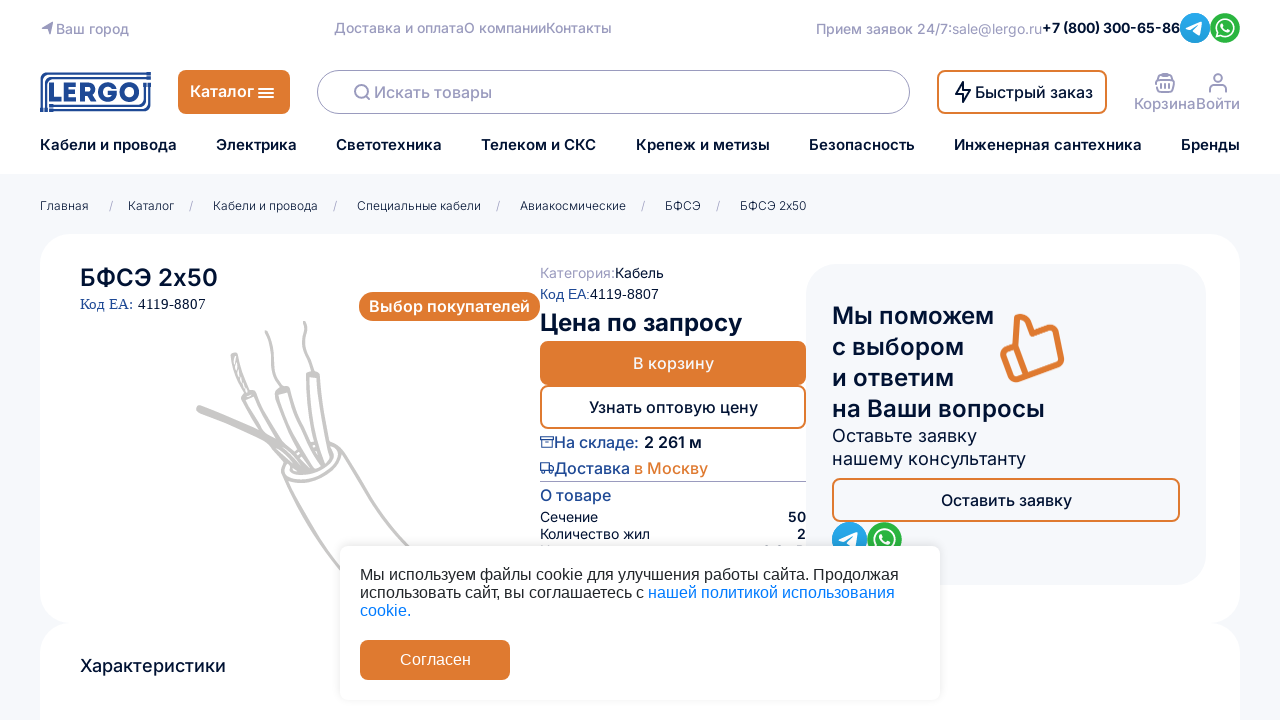

--- FILE ---
content_type: text/html; charset=UTF-8
request_url: https://lergo.ru/product/cable/bfse-2x50
body_size: 14634
content:
<!DOCTYPE html>
<html lang="ru">

<head>
    <meta charset="UTF-8">
    <meta http-equiv="X-UA-Compatible" content="IE=edge">
    <meta name="viewport" content="width=device-width, initial-scale=1.0">
            <title>Кабель БФСЭ 2х50 - купить по низким ценам | LERGO </title>
        <meta name="description" content="В интернет-магазине LERGO вы можете приобрести &quot;Кабель БФСЭ 2х50&quot;. Оптом и в розницу. Доставка по всей России. Поможем с подбором оборудования по тел. +7 (800) 300-65-86."/>
        <link rel="stylesheet" href="/assets/css/main.css?v=3"/>
<link rel="stylesheet" href="/assets/css/header.css"/>
<link rel="stylesheet" href="/assets/css/header-mobile.css"/>
<link rel="stylesheet" href="/assets/css/header-burger.css"/>
<link rel="stylesheet" href="/assets/css/global.css"/>

<link rel="apple-touch-icon" sizes="180x180" href="/assets/icon/apple-touch-icon.png">
<link rel="icon" type="image/png" sizes="32x32" href="/assets/icon/favicon-32x32.png">
<link rel="icon" type="image/png" sizes="16x16" href="/assets/icon/favicon-16x16.png">
<link rel="icon" type="image/png" sizes="16x16" href="/assets/icon/favicon.ico">
<link rel="manifest" href="/assets/icon/site.webmanifest">
<link rel="mask-icon" href="/assets/icon/safari-pinned-tab.svg" color="#5bbad5">
<meta name="msapplication-TileColor" content="#da532c">
<meta name="theme-color" content="#ffffff">

<link href="/assets/js/jquery-ui-1.12.1/jquery-ui.css"  rel="preload" as="style" onload="this.onload=null;this.rel='stylesheet'"/>
<noscript><link rel="stylesheet" href="/assets/js/jquery-ui-1.12.1/jquery-ui.css"></noscript>

<link href="/assets/css/swiper-bundle.css" rel="preload" as="style" onload="this.onload=null;this.rel='stylesheet'"/>
<noscript><link rel="stylesheet" href="/assets/css/swiper-bundle.css"></noscript>

<!-- Add the slick-theme.css if you want default styling -->
<link type="text/css" href="//cdn.jsdelivr.net/npm/slick-carousel@1.8.1/slick/slick.css" rel="preload" as="style" onload="this.onload=null;this.rel='stylesheet'"/>
<noscript><link rel="stylesheet" href="//cdn.jsdelivr.net/npm/slick-carousel@1.8.1/slick/slick.css"></noscript>

<!-- Add the slick-theme.css if you want default styling -->
<link type="text/css" href="//cdn.jsdelivr.net/npm/sliarck-cousel@1.8.1/slick/slick-theme.css" rel="preload" as="style" onload="this.onload=null;this.rel='stylesheet'"/>
<noscript><link rel="stylesheet" href="//cdn.jsdelivr.net/npm/sliarck-cousel@1.8.1/slick/slick-theme.css"></noscript>    <link rel="stylesheet" href="/assets/css/style_product_detail.css?v=1">

    <link rel="canonical" href="https://lergo.ru/product/cable/bfse-2x50">
</head>
<body data-ptype="product">
<div class="page" id="to-top">
    <header class="header">
  <div class="container">
    <div class="header__container">
      <div class="component-23-parent-next">
        <div class="component-23 subdomain-block">
          <img class="bookmark-icon-next" alt="" src="/assets/icon/header/bookmark.svg">

          <div class="wrapper2-next">
            <div class="div75-next">
                              Ваш город
              
            </div>
          </div>
        </div>
        <div class="frame-wrapper-next">
          <div class="links-group-next">
            <div class="links17-next">
              <div class="div76-next">
                <a href="/info/delivery" class="div77-next">Доставка и оплата</a>
              </div>
            </div>
            <a href="/info/about" class="div78-next">О компании</a>
            <a href="/info/contacts" class="div79-next">Контакты</a>
          </div>
        </div>
        <div class="group-parent-next">
          <div class="link-header-wrapper-next">
            <div class="link-header2-next">
              <div class="component-21-next">
                <div class="link-header3-next">
                  <div class="phone6-next">Прием заявок 24/7:</div>
                  <div oncopy="ym(94198149,'reachGoal','email_copy'); return true;" style="display: flex"><a href="mailto:sale@lergo.ru" onclick="ym(94198149,'reachGoal','email_click'); return true;" class="phone7-next"> sale@lergo.ru</a></div>
                </div>
              </div>
            </div>
          </div>
          <div class="link-header-container-next">
            <div class="link-header4-next">
              <a onclick="ym(94198149,'reachGoal','call_click'); return true;" oncopy="ym(94198149,'reachGoal','call_copy'); return true;" href="tel:+7 (800) 300-65-86" class="phone8-next"><b>+7 (800) 300-65-86</b></a>
            </div>
          </div>
          <div class="frame-parent6-next">
            <div class="telegram-1-wrapper-next">
              <a target="_blank" href="https://t.me/LergoB2B"><img width="30" height="30" src="/assets/icon/telegram.svg"></a>
            </div>
            <div class="whatsapp-1-wrapper-next">
              <a target="_blank" href="https://wa.me/79062414170"><img width="30" height="30" src="/assets/icon/whatsapp.svg"></a>
            </div>
          </div>
        </div>
      </div>
      <div class="header-next">
        <a href="/"><img class="component-1-icon1-next" alt="" src="/assets/icon/header/component-13.svg"></a>
        <div class="links16-next">
          <a class="text-inherit" href="/catalog">
            <div class="div63-next">Каталог</div>
            <img class="align-justify-icon-next" alt="" src="/assets/icon/header/alignjustify.svg">
          </a>
        </div>
        <form class="search2-next search">
          <img class="magnifier-24-outline2-next" alt="" src="/assets/icon/header/magnifier--24--outline2.svg">

          <input name="mr_search" class="search-list mr_search div59-next" type="text" placeholder="Искать товары">
          <button class="search_button"></button>
        </form>
        <div class="component-22-parent-next">
          <div class="component-22-next">
            <div class="call-order2-next fast_order_link">
              <img class="lightning-svgrepo-com-1-icon-next" alt="" src="/assets/icon/header/lightningsvgrepocom-1.svg">
              <div class="div60-next">Быстрый заказ</div>
              <!-- <div class="div60-next infoCall js-open-popup-wholesale-price">Быстрый заказ</div> -->
            </div>
            <div class="call-order3-next">
              <img class="phone-call-icon-next" alt="" src="/assets/icon/header/phonecall.svg">

              <div class="div61-next">Заказать звонок</div>
            </div>
          </div>
          <div class="call-order4-next">
            <img class="phone-call-icon1-next" alt="" src="/assets/icon/header/phonecall.svg">

            <div class="div62-next">Заказать звонок</div>
          </div>
        </div>
        <div class="basket-parent-next">
          <a class="basket1-next" href="/cart/">
            <img class="cart-3-svgrepo-com-1-icon-next" alt="" src="/assets/icon/header/cart3svgrepocom-1.svg">
            <span class="price9-next">Корзина</span>
            <span class="nav__cart-link">
              <b class=" nav__cart-counter  hide " id="cartitems" data-items='[]'>0</b>
            </span>
          </a>

                      <div class="user-parent-next header__enter cs_login_btn button-register" data-mode="0" data-type="open">
              <img  class="user-icon-next" alt="" src="/assets/icon/header/user.svg">
              <span class="price9-next">Войти</span>
            </div>
          
        </div>
      </div>
      <div class="menu1-next">
        <a href="/catalog/cable">Кабели и провода</a>
        <a href="/catalog/electro">Электрика</a>
        <a href="/catalog/lighting">Светотехника</a>
        <a href="/catalog/telecom">Телеком и СКС</a>
        <a href="/catalog/sundries">Крепеж и метизы</a>
        <a href="/catalog/security">Безопасность</a>
        <a href="/catalog/engsantech">Инженерная сантехника</a>
        <a href="/catalog/brands">Бренды</a>
      </div>
    </div>
  </div>
</header>

<div class="mobile-header-next">
  <div class="component-23-wrapper-next">
    <div class="component-231-next">
      <img class="bookmark-icon2-next" loading="lazy" alt="" src="/assets/icon/header/mobile/bookmark1.svg"/>

      <div class="wrapper8-next subdomain-block-mobile">
        <div class="div175-next">
                      Ваш город
                  </div>
      </div>
    </div>
  </div>
  <div class="mobile-contacts-next">
    <div class="component-1-group-next">
      <a href="/" class="text-dec">
        <img class="component-1-icon6-next" loading="lazy" alt="" src="/assets/icon/header/mobile/component-14.svg"/>
      </a>

      <div class="messenger-icons-next">
        <a target="_blank" href="https://t.me/LergoB2B" class="text-dec">
          <img class="telegram-1-icon5-next" loading="lazy" alt="" src="/assets/icon/header/mobile/telegram-14.svg"/>
        </a>

        <div class="whatsapp-next">
          <a target="_blank" href="https://wa.me/79062414170" class="text-dec">
          <img class="whatsapp-1-icon5-next" loading="lazy" alt="" src="/assets/icon/header/mobile/whatsapp-14.svg"/>
          </a>
        </div>
        <div class="basket3-next">
          <div class="basket4-next">
            <a href="/cart/" class="text-dec">
              <img class="cart-3-svgrepo-com-1-icon1-next" loading="lazy" alt="" src="/assets/icon/header/mobile/cart3svgrepocom-11.svg"/>
            </a>

            <div class="nav__cart-link">
              <b style="left: 10px" class="nav__cart-counter  hide " id="cartitems" data-items='[]'>0</b>
            </div>
          </div>
        </div>
        <div class="user-next header__enter">
                      <img data-mode="0" data-type="open" class="user-icon1-next cs_login_btn button-register" loading="lazy" alt="" src="/assets/icon/header/mobile/user1.svg"/>
                  </div>
      </div>
    </div>
  </div>
  <div class="search-input-wrapper-next">
    <div class="search-input-next">
      <form id="search-field" class="search-term-next">
        <img class="magnifier-24-outline5-next" alt="" src="/assets/icon/header/mobile/magnifier--24--outline3.svg"/>
        <input class="input4-next search-list mr_search-mobile" placeholder="Искать товары" type="text" />
      </form>
      <div class="align-justify-next header__mobile-nav" id="alignJustifyContainer">
        <img class="menu-icon-next" alt="" src="/assets/icon/header/mobile/menu-icon.svg" />

        <img class="menu-icon1-next" alt="" src="/assets/icon/header/mobile/menu-icon.svg" />

        <img class="menu-icon2-next" alt="" src="/assets/icon/header/mobile/menu-icon.svg" />
      </div>
    </div>
  </div>
  <div class="mobile-menu hide">
    <div class="div-burger">
      <section class="frame-parent-burger">
        <header class="frame-group-burger">
          <div class="component-23-wrapper-burger">
            <div class="component-23-burger">
              <img class="bookmark-icon-burger" loading="lazy" alt="" src="/assets/icon/header/mobile/bookmark1.svg"/>

              <div class="wrapper-burger subdomain-block-mobile">
                <div class="div1-burger">
                                      Ваш город
                                  </div>
              </div>
            </div>
          </div>
          <img class="x-icon-burger mobile-menu__close" loading="lazy" alt="" src="/assets/icon/header/mobile/x.svg" id="xIcon"/>
        </header>
        <div class="burger-banner">
          <svg class="burger-banner__decor" width="139" height="130" viewBox="0 0 139 130" fill="none" xmlns="http://www.w3.org/2000/svg"><path fill-rule="evenodd" clip-rule="evenodd" d="M81.8431 0.186433C94.9501 -1.38525 107.002 7.2622 117.306 15.5142C127.216 23.4508 136.914 33.2599 138.815 45.8132C140.617 57.7144 128.711 67.0672 126.916 78.9694C124.515 94.8862 139.082 115.781 126.709 126.078C114.659 136.106 96.9657 120.613 81.8431 116.479C71.3272 113.604 61.888 109.855 51.8457 105.612C38.0209 99.7714 20.8211 99.185 12.0633 86.9973C2.36531 73.5013 -4.83888 53.1044 4.00311 39.0327C13.1945 24.405 36.6064 31.0517 52.0642 23.3374C63.5964 17.5822 69.0462 1.72092 81.8431 0.186433Z" fill="#9A9BBE"/><path fill-rule="evenodd" clip-rule="evenodd" d="M80.4422 21.1694C89.7445 19.7777 97.8314 27.2507 105.333 32.9248C112.694 38.4921 123.171 44.1296 122.998 53.3571C122.815 63.0781 107.415 65.7263 104.543 75.015C101.589 84.565 113.505 96.3089 107.292 104.14C101.584 111.336 89.3915 107.463 80.4422 105.397C72.944 103.666 66.6887 99.023 61.3043 93.5252C56.6524 88.7754 55.1854 82.2724 52.0519 76.4088C47.9906 68.8093 38.3336 62.5257 40.2484 54.1245C42.1347 45.8485 53.8678 45.0242 60.4318 39.6423C67.6278 33.7423 71.239 22.5463 80.4422 21.1694Z" fill="#F6F8FB"/></svg>
          <h3 class="burger-banner__title">Войдите в профиль</h3>
          <span class="burger-banner__subtitle">Преимущества для постоянных покупателей</span>
          <button class="button-default header__enter cs_login_btn button-register" data-mode="0" data-type="open">Войти</button>
        </div>
      </section>
      <section class="inner-burger">
        <div class="parent-burger">
          <div class="h31-burger">Каталог</div>
          <div class="burger-catalog-grid">
            <a href="/catalog/cable">
              <span>Кабели и провода</span>
              <img loading="lazy" alt="Кабели и провода" src="/assets/icon/header/mobile/--1@2x.png"/>
            </a>
            <a href="/catalog/electro">
              <span>Электрика</span>
              <img loading="lazy" alt="Электрика" src="/assets/icon/header/mobile/--1-1@2x.png"/>
            </a>
            <a href="/catalog/lighting">
              <span>Светотехника</span>
              <img loading="lazy" alt="Светотехника" src="/assets/icon/header/mobile/--1-2@2x.png"/>
            </a>
            <a href="/catalog/security">
              <span>Безопасность</span>
              <img loading="lazy" alt="Безопасность" src="/assets/icon/header/mobile/--1-3@2x.png" />
            </a>
            <a href="/catalog/telecom">
              <span>Телеком и СКС</span>
              <img loading="lazy" alt="Телеком и СКС" src="/assets/icon/header/mobile/--1-4@2x.png"/>
            </a>
            <a href="/catalog/engsantech">
              <span>Инженерная сантехника</span>
              <img loading="lazy" alt="Инженерная сантехника" src="/assets/icon/header/mobile/--1-5@2x.png"/>
            </a>
            <a href="/catalog/sundries">
              <span>Крепеж и метизы</span>
              <img loading="lazy" alt="Крепеж и метизы" src="/assets/icon/header/mobile/--1-6@2x.png"/>
            </a>
            <a href="/catalog/brands">
              <span>Бренды</span>
              <img loading="lazy" alt="Бренды" src="/assets/icon/header/mobile/--1-7@2x.png"/>
            </a>
          </div>
        </div>
      </section>
      <div class="parent6-burger">
        <a class="text-dec" href="/info/about">
          <div class="h32-burger">О компании</div>
        </a>
        <a class="text-dec" href="/info/delivery">
          <div class="h33-burger">Оплата и доставка</div>
        </a>
        <a class="text-dec" href="/info/contacts">
          <div class="h34-burger">Контакты</div>
        </a>
      </div>
      <section class="phone-parent-burger">
        <div class="phone-burger">По всем Вашим вопросам:</div>
        <div class="phone-group-burger">
          <a onclick="ym(94198149,'reachGoal','call_click'); return true;" oncopy="ym(94198149,'reachGoal','call_copy'); return true;" href="tel:+7 (800) 300-65-86" class="phone1-burger text-dec"><b>+7 (800) 300-65-86</b></a>
          <div class="div12-burger">с 9 до 18:00</div>
        </div>
        <div class="phone-container-burger">
          <a href="mailto:sale@lergo.ru" onclick="ym(94198149,'reachGoal','email_click'); return true;" oncopy="ym(94198149,'reachGoal','email_copy'); return true;" class="phone2-burger text-dec">sale@lergo.ru</a>
          <div class="phone3-burger">Прием заявок 24/7</div>
        </div>
        <img class="vector-icon-burger" loading="lazy" alt="" src="/assets/icon/header/mobile/vector.svg"/>
      </section>
    </div>
  </div>
</div>

  <div class="header__breadcrumbs">
    <div class="container">
      <ul class="header__breadcrumbs-list" itemscope itemtype="https://schema.org/BreadcrumbList">
        <li class="header__breadcrumbs-item" itemprop="itemListElement" itemscope itemtype="https://schema.org/ListItem">
          <a href="/" class="header__breadcrumbs-link" itemprop="item" href="https://example.com/dresses">
            <span itemprop="name">Главная</span>
            <meta itemprop="position" content="1"/>
          </a>
          <span class="header__breadcrumbs-line">/</span>
        </li>
        <li class="header__breadcrumbs-item" itemprop="itemListElement" itemscope itemtype="https://schema.org/ListItem">
          <a href="/catalog" class="header__breadcrumbs-link" itemprop="item" href="https://example.com/dresses">
            <span itemprop="name">Каталог</span>
            <meta itemprop="position" content="2"/>
            <!-- <span class="header__breadcrumbs-line">/</span> -->
          </a>
        </li>

                  <li class="header__breadcrumbs-item" itemprop="itemListElement" itemscope itemtype="https://schema.org/ListItem">
                          <span class="header__breadcrumbs-line">/</span>
              <a class="header__breadcrumbs-link" itemprop="item" href="https://example.com/dresses">
                <span itemprop="name">Кабели и провода</span>
                <meta itemprop="position" content="3"/>
              </a>
                      </li>
                  <li class="header__breadcrumbs-item" itemprop="itemListElement" itemscope itemtype="https://schema.org/ListItem">
                          <span class="header__breadcrumbs-line">/</span>
              <a href="/catalog/cable/spetsialnie-kabeli" class="header__breadcrumbs-link" itemprop="item" href="https://example.com/dresses">
                <span itemprop="name">Специальные кабели</span>
                <meta itemprop="position" content="4"/>
              </a>
                      </li>
                  <li class="header__breadcrumbs-item" itemprop="itemListElement" itemscope itemtype="https://schema.org/ListItem">
                          <span class="header__breadcrumbs-line">/</span>
              <a href="/catalog/cable/spetsialnie-kabeli/aviakosmicheskie" class="header__breadcrumbs-link" itemprop="item" href="https://example.com/dresses">
                <span itemprop="name">Авиакосмические</span>
                <meta itemprop="position" content="5"/>
              </a>
                      </li>
                  <li class="header__breadcrumbs-item" itemprop="itemListElement" itemscope itemtype="https://schema.org/ListItem">
                          <span class="header__breadcrumbs-line">/</span>
              <a href="/catalog/cable/spetsialnie-kabeli/aviakosmicheskie/" class="header__breadcrumbs-link" itemprop="item" href="https://example.com/dresses">
                <span itemprop="name">БФСЭ</span>
                <meta itemprop="position" content="6"/>
              </a>
                      </li>
                  <li class="header__breadcrumbs-item" itemprop="itemListElement" itemscope itemtype="https://schema.org/ListItem">
                          <span class="header__breadcrumbs-line">/</span>
              <a class="header__breadcrumbs-link" itemprop="item" href="https://example.com/dresses">
                <span itemprop="name">БФСЭ 2х50</span>
                <meta itemprop="position" content="7"/>
              </a>
                      </li>
        
      </ul>
    </div>
  </div>
    <div class="product_container bg_light_individual product_detail_container" itemscope="" itemtype="http://schema.org/Product"
         data-price="" data-innercode="4119-8807" data-pid="52885" data-edizm="1">
        <section class="data-source">
            <div class="rate-limiter">
                <div class="data-queue">
                    <div class="data-queue-child"></div>
                    <div class="data-router">
                        <div class="data-splitter main__title main__title-product">
                            <h1 itemprop="name">БФСЭ 2х50</h1>
                            <div class="data-transform-matrix">
                                                                    <div class="property-value">
                                        <div class="div17">Код ЕА:</div>
                                        <div class="links4">
                                            <div class="div18">4119-8807</div>
                                        </div>
                                    </div>
                                                                <button class="value-combiner">
                                    <div class="div19">Выбор покупателей</div>
                                </button>
                            </div>
                            <div class="image" itemscope="" itemprop="image" itemtype="http://schema.org/ImageObject">
                                <meta itemprop="url contentUrl" content="https://51.250.70.162/assets/images/catalog/cable_cat_default.svg">
                                <img style="width: auto" class="image-3-icon" loading="lazy" alt="БФСЭ 2х50" src="/assets/images/catalog/cable_cat_default.svg">
                                <img class="image-2-icon" loading="lazy" alt="БФСЭ 2х50" src="/assets/resources/product_detail/image-2@2x.png">
                            </div>
                        </div>
                    </div>
                    <div class="loop">
                        <div class="variable" itemprop="offers" itemscope="" itemtype="http://schema.org/Offer">
                            <meta itemprop="name" content="БФСЭ 2х50">
                            <div class="function">
                                <div class="path">
                                                                        <div class="property-value2">
                                        <div class="div22">Категория:</div>
                                        <div class="links6">
                                            <div class="div23">Кабель</div>
                                        </div>
                                    </div>
                                                                            <div class="property-value3">
                                            <div class="div24 color-active">Код EA:</div>
                                            <div class="links7">
                                                <div class="div25">4119-8807</div>
                                            </div>
                                        </div>
                                                                    </div>
                                <div style="padding-bottom: 0; padding-top: 0" class="product-card__about-sum">
                                                                            Цена по запросу
                                        <meta itemprop="price" content="Цена по запросу">
                                                                        <meta itemprop="priceCurrency" content="RUB">
                                    <link itemprop="availability" href="http://schema.org/InStock">
                                </div>
                                <div class="source">
                                    <button class="button-buy button-car btn-buy-solid">
                                        <div class="caption">В корзину</div>
                                    </button>
                                    <input data-posid=""  class="numfield products__card-counter-num products__card-counter-element" type="hidden"
                                           value="1" placeholder="1"/>
                                    <button class="btn-buy-solid btn-buy-solid--transparent js-open-popup-wholesale-price">
                                        <!-- <div class="caption callback_call_link_mobile">Узнать оптовую цену</div> -->
                                        <div class="caption">Узнать оптовую цену</div>
                                    </button>
                                </div>
                            </div>
                            <div class="router">
                                <div class="property">
                                    <img class="archive-icon" alt="" src="/assets/resources/product_detail/archive.svg">

                                    <div class="property-value4">
                                                                                    <div class="div26">На складе:</div>
                                            <div class="links8">
                                                <div class="div27">2 261 м</div>
                                            </div>
                                                                            </div>
                                </div>
                                <div class="data-processor">
                                    <div class="logic-gate">
                                        <img class="truck-icon" alt="" src="/assets/resources/product_detail/truck.svg">
                                    </div>
                                    <div class="property-value5">
                                        <div class="div28">
                                            <span>Доставка </span>
                                            <span class="span">в Москву</span>
                                        </div>
                                        <div class="links9">
                                            <div class="div29">122м</div>
                                        </div>
                                    </div>
                                </div>
                                <div class="output-port"></div>
                            </div>
                            <div class="splitter">
                                <div class="div30">О товаре</div>
                                <div class="frame-parent2">
                                    <div class="parent1">
                                        <div class="div33">Сечение</div>
                                        <div class="div34">50</div>
                                    </div>
                                    <div class="parent1">
                                        <div class="div33">Количество жил</div>
                                        <div class="div34">2</div>
                                    </div>
                                    <div class="parent1">
                                        <div class="div35">Номинальное напряжение</div>
                                        <div class="div36">0,3 кВ</div>
                                    </div>
                                </div>
                            </div>
                        </div>
                        <div class="loop-inner">
    <div class="frame-parent3">
        <div class="caption-parent">
            <h3 class="caption2">
                <p class="p">Мы поможем</p>
                <p class="p1">с выбором</p>
                <p class="p2">и ответим</p>
                <p class="p3">на Ваши вопросы</p>
            </h3>
            <img class="thumbs-up-icon" loading="lazy" alt="" src="/assets/resources/product_detail/thumbsup@2x.png">
        </div>
        <div class="caption-wrapper">
            <div class="caption3">
                Оставьте заявку нашему консультанту
            </div>
        </div>
        <div class="btn-buy-solid-parent card__buttons">
            <button onclick="document.getElementById('extra_call_form1').scrollIntoView();" class="btn-buy-solid btn-buy-solid--transparent">
                <div class="caption">Оставить заявку</div>
            </button>
            <!--<div class="popup-callback__text_result" style="font-size: 16px;
                                        text-align: center;
                                        width: 100%;
                                        padding: 0;"></div>-->
            <div class="frame-wrapper1">
                <div class="telegram-1-group">
                    <a target="_blank" href="https://t.me/LergoB2B"><img width="35" height="35" src="/assets/icon/telegram.svg"></a>

                    <a target="_blank" href="https://wa.me/79062414170"><img width="35" height="35" src="/assets/icon/whatsapp.svg"></a>
                </div>
            </div>
        </div>
    </div>
</div>
                    </div>
                </div>
                <div class="data-queue data-queue-mobile">
                    <div class="loop-mobile loop">
                        <div class="variable">
                            <div class="function">
                                <div class="path">
                                                                        <div class="property-value2">
                                        <div class="div22">Категория:</div>
                                        <div class="links6">
                                            <div class="div23">Кабель</div>
                                        </div>
                                    </div>
                                                                            <div class="property-value3">
                                            <div class="div24 color-active">Код EA:</div>
                                            <div class="links7">
                                                <div class="div25">4119-8807</div>
                                            </div>
                                        </div>
                                                                    </div>
                                <div class="product-card__about-sum">
                                                                            Цена по запросу
                                                                    </div>
                                <div class="source">
                                    <button class="button-buy button-car btn-buy-solid">
                                        <div class="caption">В корзину</div>
                                    </button>
                                    <input data-posid=""  class="numfield products__card-counter-num products__card-counter-element" type="hidden"
                                           value="1" placeholder="1"/>
                                    <button onclick="document.getElementById('extra_call_form1').scrollIntoView();" class="btn-buy-solid btn-buy-solid--transparent js-open-popup-wholesale-price">
                                        <!-- <div class="caption callback_call_link_mobile">Узнать оптовую цену</div> -->
                                        <div class="caption">Узнать оптовую цену</div>
                                    </button>
                                </div>
                            </div>
                            <div class="router">
                                <div class="property">
                                    <img class="archive-icon" alt="" src="/assets/resources/product_detail/archive.svg">

                                    <div class="property-value4">
                                                                                    <div class="div26">На складе:</div>
                                            <div class="links8">
                                                <div class="div27">2 261 м</div>
                                            </div>
                                                                            </div>
                                </div>
                                <div class="data-processor">
                                    <div class="logic-gate">
                                        <img class="truck-icon" alt="" src="/assets/resources/product_detail/truck.svg">
                                    </div>
                                    <div class="property-value5">
                                        <div class="div28">
                                            <span>Доставка </span>
                                            <span class="span">в Москву</span>
                                        </div>
                                        <div class="links9">
                                            <div class="div29">122м</div>
                                        </div>
                                    </div>
                                </div>
                            </div>
                            <div class="splitter">
                                <div class="div30">О товаре</div>
                                <div class="frame-parent2">
                                    <div class="parent1">
                                        <div class="div33">Сечение</div>
                                        <div class="div34">50</div>
                                    </div>
                                    <div class="parent1">
                                        <div class="div33">Количество жил</div>
                                        <div class="div34">2</div>
                                    </div>
                                    <div class="parent1">
                                        <div class="div35">Номинальное напряжение</div>
                                        <div class="div36">0,3 кВ</div>
                                    </div>
                                </div>
                            </div>
                        </div>
                        <div class="loop-inner">
    <div class="frame-parent3">
        <div class="caption-parent">
            <h3 class="caption2">
                <p class="p">Мы поможем</p>
                <p class="p1">с выбором</p>
                <p class="p2">и ответим</p>
                <p class="p3">на Ваши вопросы</p>
            </h3>
            <img class="thumbs-up-icon" loading="lazy" alt="" src="/assets/resources/product_detail/thumbsup@2x.png">
        </div>
        <div class="caption-wrapper">
            <div class="caption3">
                Оставьте заявку нашему консультанту
            </div>
        </div>
        <div class="btn-buy-solid-parent card__buttons">
            <button onclick="document.getElementById('extra_call_form1').scrollIntoView();" class="btn-buy-solid btn-buy-solid--transparent">
                <div class="caption">Оставить заявку</div>
            </button>
            <!--<div class="popup-callback__text_result" style="font-size: 16px;
                                        text-align: center;
                                        width: 100%;
                                        padding: 0;"></div>-->
            <div class="frame-wrapper1">
                <div class="telegram-1-group">
                    <a target="_blank" href="https://t.me/LergoB2B"><img width="35" height="35" src="/assets/icon/telegram.svg"></a>

                    <a target="_blank" href="https://wa.me/79062414170"><img width="35" height="35" src="/assets/icon/whatsapp.svg"></a>
                </div>
            </div>
        </div>
    </div>
</div>
                    </div>
                </div>
                <div class="splitter splitter-mobile">
                    <div class="frame-parent2">
                        <div class="parent1">
                            <div class="div33">Сечение</div>
                            <div class="div34">50</div>
                        </div>
                        <div class="parent1">
                            <div class="div33">Количество жил</div>
                            <div class="div34">2</div>
                        </div>
                        <div class="parent1">
                            <div class="div35">Номинальное напряжение</div>
                            <div class="div36">0,3 кВ</div>
                        </div>
                    </div>
                </div>
                                    <div class="infodescr-parent">
                        <div class="infodescr">
                            <div class="div37">
                                                                    <div class="links10">
                                        <div class="product-card__tabs-item gray black" tab-index="1" >Характеристики</div>
                                    </div>
                                                                                                                                                                                                                            </div>

                            <div class="product-card__tabs-all">
                                <div class="container">
                                    <div class="product-card__tabs-more">
                                                                                    <div style="padding: 0; margin-top: 0;" class="product-card__tabs-content" tab-index="1">
                                                <div class="div44" style="display: none !important;">
                                                    <button class="frame">
                                                        <div class="div45">Для АСУ ТП и инжиниринга</div>
                                                    </button>
                                                    <button class="frame-button">
                                                        <div class="div46">Для наружной прокладки</div>
                                                    </button>
                                                    <div class="wrapper1">
                                                        <div class="div47">
                                                            Устойчив к солнечному излучению, росе, инею
                                                        </div>
                                                    </div>
                                                </div>
                                                <div class="description">
                                                    <div class="product-card__tabs-characteristics">
                                                        <div class="product-card__tabs-wrap">
                                                            <div class="product-card__more-text">Напряжение: <span class="product-card__more-text--black">авиакосмической кВ</span></div>
                                                            <div class="product-card__more-text">Материалы жилы: <span class="product-card__more-text--black"></span></div>
                                                        </div>
                                                    </div>
                                                </div>
                                                <div style="margin-top: 30px;">
                                                    <div class="parent7">
                                                        <div class="div55 div112-arrow more_har">Больше характеристик</div>
                                                    </div>
                                                    <div class="product-card__tabs-common hide">
                                                        <div class="product-card__tabs-characteristics">
                                                                                                                            <div class="product-card__tabs-wrap">
                                                                                                                                            <div class="product-card__more-text">3 Тип использования: <span class="product-card__more-text--black">авиакосмической </span></div>
                                                                                                                                            <div class="product-card__more-text">3 Напряжение: <span class="product-card__more-text--black">0,25 кВ</span></div>
                                                                                                                                            <div class="product-card__more-text">3 Материал жилы: <span class="product-card__more-text--black">Сплав БрХЦрК </span></div>
                                                                                                                                            <div class="product-card__more-text">3 Материал изоляции: <span class="product-card__more-text--black">Стеклонить </span></div>
                                                                                                                                            <div class="product-card__more-text">3 Экранированный: <span class="product-card__more-text--black">Да </span></div>
                                                                                                                                    </div>
                                                                                                                                                                                </div>
                                                    </div>
                                                </div>
                                            </div>
                                                                            </div>

                                    
                                    
                                    
                                    
                                                                    </div>
                            </div>
                        </div>
                    </div>
                                

                <form type="submit" onsubmit="ym(94198149,'reachGoal','request'); return false;" method="POST"  class="send_request_big_form loop-inner loop-inner-mobile">
                    <div class="frame-parent3">
                        <div class="caption-parent">
                            <h3 class="caption2">
                                <p class="p">Мы поможем</p>
                                <p class="p1">с выбором</p>
                                <p class="p2">и ответим</p>
                                <p class="p3">на Ваши вопросы</p>
                            </h3>
                            <img class="thumbs-up-icon" loading="lazy" alt="" src="/assets/resources/product_detail/thumbsup@2x.png">
                        </div>
                        <div class="caption-wrapper">
                            <div class="caption3">
                                Оставьте заявку нашему консультанту
                            </div>
                        </div>
                        <div class="btn-buy-solid-parent card__buttons">
                            <button class="btn-buy-solid btn-buy-solid--transparent">
                                <div class="caption callback_call_link_mobile">Оставить заявку</div>
                            </button>

                            <div class="frame-wrapper1">
                                <div class="telegram-1-group">
                                    <a target="_blank" href="https://t.me/LergoB2B"><img width="40" height="40" src="/assets/icon/telegram.svg"></a>

                                    <a target="_blank" href="https://wa.me/79062414170"><img width="40" height="40" src="/assets/icon/whatsapp.svg"></a>
                                </div>
                            </div>
                        </div>
                    </div>
                </form>

                <div class="request-big-form" id="extra_call_form1">
    <div class="request-big-form__wrapper">
        <p class="request-big-form__title">Нужна помощь в поиске товара? <br>Оставьте заявку и мы поможем вам</p>
        <form class="request-big-form__form send_request_big_form popup-callback__form" method="POST" onsubmit="ym(94198149,'reachGoal','request'); return false;" action="">
            <input class="request-big-form__input input-Name" type="text" placeholder="Имя"/>
            <input class="request-big-form__input input-phone input_phone_new" id="phone_contactpage" type="text" placeholder="Телефон" >
            <button class="request-big-form__button popup-callback__form-button">Отправить заявку</button>

            <input  class="input-comment" id="phone_contactpage" type="hidden" placeholder="Текст вопроса" value="Текст вопроса отсутствует">
            <input class="input_token_res" id="token_res1" type="hidden" name="token_res">
            <input class="input_url_product" type="hidden" name="url_product" value="/product/cable/bfse-2x50">
            <input class="input_name_product" type="hidden" name="name_product" value="БФСЭ 2х50">


            <p class="request-big-form__text">Нажимая кнопку отправки Вы принимаете <a href="/info/gdpr">Соглашение на обработку персональных данных</a></p>

            <div class="request-big-form__socials">
                <a target="_blank" href="https://t.me/LergoB2B"><img width="35" height="35" src="/assets/icon/telegram.svg"></a>
                <a target="_blank" href="https://wa.me/79062414170"><img width="35" height="35" src="/assets/icon/whatsapp.svg"></a>
            </div>

            <div class="notification_result_new"></div>
        </form>
    </div>
</div>

                <div class="container">
                    <div class="product-card__tabs-content container">
                                                <div class="about__info-text">
                                                            <blockquote>
                                    LERGO — это низкие цены на "Кабель БФСЭ 2х50" и другое электротехническое оборудование
                                    и аксессуары. В наличии на складе 2 261 м.
                                </blockquote>
                                <blockquote>
                                    В удобном каталоге нашего интернет-магазина вы всегда без проблем сможете найти интересующий вас
                                    товар и все его технические характеристики, фотографии, обозначения и маркировки, спецификации и
                                    многое другое. А если возникнут вопросы, наши профессиональные менеджеры проконсультируют по всем
                                    интересующим вопросам.
                                </blockquote>
                                <blockquote>
                                    У компании множество крупных складов, расположенных по всей территории Российской
                                    Федерации, что позволяет оперативно и эффективно обслуживать клиентов по всей стране.
                                    Сотрудничаем с различными ТК, проводим акции и предоставляем индивидуальные условия.
                                    Оплата производится наличными в офисе компании LERGO или по безналичному расчету.
                                    Работаем как с организациями, так и с физическими лицами.
                                </blockquote>
                                <blockquote>
                                    Покупайте качественную электротехническую продукцию у надежного поставщика. Закажите
                                    "Кабель БФСЭ 2х50" онлайн или через менеджера по номеру телефона +7 (800) 300-65-86.
                                </blockquote>
                                                    </div>
                                            </div>
                </div>

            </div>
        </section>
    </div>

    

<footer class="footer">
    <div class="container">
        <div itemscope itemtype="http://schema.org/Organization">
            <div class="row">
                <div class="col-12 col-sm-4 footer__info-content-logo">
                    <div class="row">
                        <div class="col-6 col-sm-12">
                            <div class="footer__logo">
                                <a href=""><img style="width: 100px" src="/assets/icon/logo-dark.svg" alt=""></a>
                            </div>
                        </div>
                        <div class="col-6 col-sm-12 footer-info">
                            <div class="footer__info-wrap">
                                <div itemprop="name" class="footer__info">© Lergo, 2026</div>
                                <div class="footer__info"><a href="/info/gdpr"  class="footer__nav-link">Политика конфиденциальности</a></div>
                            </div>
                        </div>
                    </div>
                </div>
                <div class="col-12 col-sm-4 footer__info-content">
                    <ul class="footer__nav-list">
                        <li class="footer__nav-item"><a href="/info/about" class="footer__nav-link">О компании</a></li>
                        <li class="footer__nav-item"><a href="/info/contacts" class="footer__nav-link">Контакты</a></li>
                        <li class="footer__nav-item footer-info-number"><a href="/info/delivery" class="footer__nav-link">Доставка и оплата</a></li>
                        <li class="footer__nav-item footer-info-number"><a href="/catalog/" class="footer__nav-link">Каталог</a></li>
                        <li class="footer__nav-item footer-info-number"><a href="/info/articles" class="footer__nav-link">Статьи</a></li>
                        <li class="footer__nav-item footer-info-partners"><a onclick="ym(94198149,'reachGoal','call_click'); return true;" oncopy="ym(94198149,'reachGoal','call_copy'); return true;" href="tel:+7 (800) 300-65-86" class="footer__nav-link">+7 (800) 300-65-86</a></li>
                        <li class="footer__nav-item footer-info-partners"><a onclick="ym(94198149,'reachGoal','email_click'); return true;" oncopy="ym(94198149,'reachGoal','email_copy'); return true;" href="mailto:sale@lergo.ru" class="footer__nav-link">sale@lergo.ru</a></li>
                    </ul>

                </div>
                <div class="col-12 col-sm-4">
                    <div itemprop="telephone" class="footer__info footer-info-number"><a onclick="ym(94198149,'reachGoal','call_click'); return true;" oncopy="ym(94198149,'reachGoal','call_copy'); return true;" href="tel:+7 (800) 300-65-86">+7 (800) 300-65-86</a></div>
                    <div itemprop="email" class="footer__info footer-info-number"><a onclick="ym(94198149,'reachGoal','email_click'); return true;" oncopy="ym(94198149,'reachGoal','email_copy'); return true;" href="mailto:sale@lergo.ru">sale@lergo.ru</a></div>
                    <div itemprop="address" itemscope itemtype="http://schema.org/PostalAddress">
                        <span class="footer__info footer-info-number" itemprop="postalCode">196240</span>
                        <span class="footer__info footer-info-number" itemprop="addressLocality">г. Санкт-Петербург</span>
                        <span class="footer__info footer-info-number" itemprop="streetAddress">вн.тер. г. Муниципальный Округ Новоизмайловское, проезд 1-Й Предпортовый, дом 11, строение 1, квартира 128</span>
                    </div>
                    <div class="footer__info" style="display: none">Cookie</div>
                </div>

                <div class="col-6 col-sm-12 footer-info-mobile">
                    <div class="footer__info-wrap">
                        <div itemprop="name" class="footer__info">© Lergo, 2026</div>
                        <div class="footer__info"><a href="/info/gdpr"  class="footer__nav-link">Политика конфиденциальности</a></div>
                    </div>
                </div>
            </div>
        </div>
    </div>
    <div class="footer-text">
        <div class="footer-text-title">
            2026
            <svg xmlns="http://www.w3.org/2000/svg" width="13" height="12" viewBox="0 0 13 12" fill="none" style="margin-bottom: 3.5px;">
                <g clip-path="url(#clip0_501_1601)">
                    <path d="M12.0312 6C12.0312 9.05625 9.55625 11.5312 6.5 11.5312C3.44375 11.5312 0.96875 9.05625 0.96875 6C0.96875 2.94375 3.44375 0.46875 6.5 0.46875C9.55625 0.46875 12.0312 2.94375 12.0312 6ZM6.5 1.275C3.88906 1.275 1.775 3.38906 1.775 6C1.775 8.61094 3.88906 10.725 6.5 10.725C9.11094 10.725 11.225 8.61094 11.225 6C11.225 3.38906 9.11094 1.275 6.5 1.275Z" fill="white"/>
                    <path d="M8.14961 6.74072L8.84805 6.91885C8.70273 7.49072 8.44023 7.93135 8.06055 8.23135C7.68086 8.53135 7.2168 8.68135 6.66836 8.68135C6.10117 8.68135 5.63711 8.56416 5.28086 8.33447C4.92461 8.10479 4.65273 7.76728 4.46992 7.33135C4.28242 6.89072 4.19336 6.42197 4.19336 5.91572C4.19336 5.36729 4.29648 4.88916 4.50742 4.47666C4.71836 4.06885 5.01367 3.75947 5.40273 3.54385C5.7918 3.33291 6.21836 3.2251 6.68242 3.2251C7.20742 3.2251 7.65273 3.36104 8.01367 3.62822C8.37461 3.89541 8.62305 4.2751 8.76367 4.7626L8.07461 4.92197C7.95273 4.5376 7.77461 4.26103 7.54023 4.08291C7.30586 3.90947 7.01523 3.82041 6.66367 3.82041C6.26055 3.82041 5.91836 3.91885 5.64648 4.11103C5.37461 4.30322 5.18242 4.56572 5.07461 4.89385C4.96211 5.22197 4.91055 5.55947 4.91055 5.90635C4.91055 6.35635 4.97617 6.74541 5.10742 7.07822C5.23867 7.41104 5.44023 7.66416 5.7168 7.82822C5.99336 7.99229 6.29336 8.07666 6.61211 8.07666C7.00117 8.07666 7.33398 7.96416 7.60586 7.73916C7.87305 7.51885 8.05586 7.18604 8.14961 6.74072Z" fill="white"/>
                </g>
                <defs>
                    <clipPath id="clip0_501_1601">
                        <rect width="12" height="12" fill="white" transform="translate(0.5)"/>
                    </clipPath>
                </defs>
            </svg>
            Комплексные поставки электротехнической продукции. Цены и наличие указанные на сайте не являются публичной офертой
        </div>
    </div>
    <div class="footer-text-mobile">
        <div class="footer-text-title">
            <div class="footer-year-svg">
                2026
                <svg xmlns="http://www.w3.org/2000/svg" width="13" height="12" viewBox="0 0 13 12" fill="none" style="margin-bottom: 3.5px;">
                    <g clip-path="url(#clip0_501_1601)">
                        <path d="M12.0312 6C12.0312 9.05625 9.55625 11.5312 6.5 11.5312C3.44375 11.5312 0.96875 9.05625 0.96875 6C0.96875 2.94375 3.44375 0.46875 6.5 0.46875C9.55625 0.46875 12.0312 2.94375 12.0312 6ZM6.5 1.275C3.88906 1.275 1.775 3.38906 1.775 6C1.775 8.61094 3.88906 10.725 6.5 10.725C9.11094 10.725 11.225 8.61094 11.225 6C11.225 3.38906 9.11094 1.275 6.5 1.275Z" fill="white"/>
                        <path d="M8.14961 6.74072L8.84805 6.91885C8.70273 7.49072 8.44023 7.93135 8.06055 8.23135C7.68086 8.53135 7.2168 8.68135 6.66836 8.68135C6.10117 8.68135 5.63711 8.56416 5.28086 8.33447C4.92461 8.10479 4.65273 7.76728 4.46992 7.33135C4.28242 6.89072 4.19336 6.42197 4.19336 5.91572C4.19336 5.36729 4.29648 4.88916 4.50742 4.47666C4.71836 4.06885 5.01367 3.75947 5.40273 3.54385C5.7918 3.33291 6.21836 3.2251 6.68242 3.2251C7.20742 3.2251 7.65273 3.36104 8.01367 3.62822C8.37461 3.89541 8.62305 4.2751 8.76367 4.7626L8.07461 4.92197C7.95273 4.5376 7.77461 4.26103 7.54023 4.08291C7.30586 3.90947 7.01523 3.82041 6.66367 3.82041C6.26055 3.82041 5.91836 3.91885 5.64648 4.11103C5.37461 4.30322 5.18242 4.56572 5.07461 4.89385C4.96211 5.22197 4.91055 5.55947 4.91055 5.90635C4.91055 6.35635 4.97617 6.74541 5.10742 7.07822C5.23867 7.41104 5.44023 7.66416 5.7168 7.82822C5.99336 7.99229 6.29336 8.07666 6.61211 8.07666C7.00117 8.07666 7.33398 7.96416 7.60586 7.73916C7.87305 7.51885 8.05586 7.18604 8.14961 6.74072Z" fill="white"/>
                    </g>
                    <defs>
                        <clipPath id="clip0_501_1601">
                            <rect width="12" height="12" fill="white" transform="translate(0.5)"/>
                        </clipPath>
                    </defs>
                </svg>
            </div>
            Комплексные поставки электротехнической продукции. Цены и наличие указанные на сайте не являются публичной офертой
        </div>
    </div>
</footer>

<div id="cookieConsent" class="cookie-consent">
  <div class="cookie-consent__modal">
    <p>Мы используем файлы cookie для улучшения работы сайта. Продолжая использовать сайт, вы соглашаетесь с <a href="/info/gdpr">нашей политикой использования cookie.</a></p>
    <div class="cookie-consent__buttons">
      <button id="cookieAccept" class="cookie-consent__button">Согласен</button>
    </div>
  </div>
</div>

<script type="text/javascript">
    (function ab() {
        var request = new XMLHttpRequest();
        request.open('GET', "https://scripts.botfaqtor.ru/one/133227", false); request.send();
        if(request.status == 200)
            eval(request.responseText);
    })();
</script>

<!-- Yandex.Metrika counter -->
<script type="text/javascript" async>
    (function (m, e, t, r, i, k, a) {
        m[i] = m[i] || function () {
            (m[i].a = m[i].a || []).push(arguments)
        };
        m[i].l = 1 * new Date();
        for (var j = 0; j < document.scripts.length; j++) {
            if (document.scripts[j].src === r) {
                return;
            }
        }
        k = e.createElement(t), a = e.getElementsByTagName(t)[0], k.async = 1, k.src = r, a.parentNode.insertBefore(k, a)
    })
    (window, document, "script", "https://mc.yandex.ru/metrika/tag.js", "ym");

    ym(94198149, "init", {
        clickmap: true,
        trackLinks: true,
        accurateTrackBounce: true,
        webvisor: true
    });
</script>
<noscript><div><img src="https://mc.yandex.ru/watch/94198149" style="position:absolute; left:-9999px;" alt="" /></div></noscript>
<!-- /Yandex.Metrika counter -->

<script src="/assets/js/jquery.min.js" ></script>
<script>let $ = jQuery;</script>
<script src="/assets/js/jquery-ui-1.12.1/jquery-ui.min.js" ></script>
<script type="text/javascript" src="//cdn.jsdelivr.net/npm/slick-carousel@1.8.1/slick/slick.min.js" ></script>
<script src="/assets/js/jquery.maskedinput.js" async></script>
<script src="/assets/js/swiper-bundle.js" async></script>
<script src="/assets/js/lazysizes.min.js" async></script>
<script async>
    const searchBtn = document.getElementById('search-icon-mobile')
    const searchInput = document.querySelector('#search-field')

    searchBtn.addEventListener('click', () => {
        if (searchInput.style.display === 'flex') {
            searchInput.style.display = 'none'
        }
        else {
            searchInput.style.display = 'flex'
        }
    })
</script>

<script async>
    let link = document.getElementsByClassName('mobile-menu__nav-link')
    link.click(function (){
        return
    }).dblclick(function (){
        window.location = this.href
        return false;
    })
</script>
</div>

<!--POP-UP'S-->

<!-- cart added -->
<div class="cart-added">
    <span>Товар добавлен</span>
    <a href="/cart/">Перейти в корзину</a>
</div>

<!--callback-->
<div class="popup-callback popup_callback  hide" data-type="close">
    <div class="popup-callback__content">
        <div class="closepopup popup-callback__close">
            <img src="/assets/icon/close.svg" alt="" data-type="close">
        </div>
        <div class="popup-callback__title">Заказать обратный звонок</div>
        <div class="popup-callback__text">Отправьте свой номер телефона и наш менеджер свяжется с Вами в ближайшее время
        </div>
        <form method="POST" type="submit" action="" class="popup-callback__form form">
            <label for="phone" class="popups__label">Ваше имя<sup class="input-error-text">*</sup></label>
            <input class="popup-callback__form-input input input-valid input-name input_ym" value="" type="text"
                placeholder="">

            <label class="popups__label">Телефон<sup class="input-error-text">*</sup></label>
            <input class="popup-callback__form-input input input-valid input-phone input_ym" type="phone" value=""
                placeholder="">
            <div class="popup-callback__text_result"></div>
            <button type="submit" class="popup-callback__form-button button-default submit">Отправить</button>
        </form>
        <div class="popups__agreement">Нажимая на кнопку “Отправить”, Вы принимаете <a href="/info/gdpr"
                target="_blank">Соглашение на обработку персональных данных</a></div>
    </div>
</div>


<!--register-->
<div class="register hide" id="register_block" data-type="close">
    <div class="register__container">
        <form class="register__form form" id="regform">
            <div class="register__form-content">
                <div class="register__form-title">Регистрация</div>
                <div class="closepopup register__form-close">
                    <img src="/assets/icon/close.svg" alt="" data-type="close">
                </div>
                <div class="register__form-input form-input">
                    <label for="name" class="popups__label">ФИО<sup class="input-error-text">*</sup></label>
                    <input type="text" data-req="1" id="reg_fio" class="input input-valid" placeholder="ФИО">
                </div>
                <div class="form_error" id="reg_fio_error">
                </div>
                <div class="register__form-input form-input">
                    <label for="login" class="popups__label">Логин или e-mail<sup
                            class="input-error-text">*</sup></label>
                    <input type="text" data-req="1" id="reg_email" class="input input-valid" placeholder="email">
                </div>
                <div class="form_error" id="reg_email_error">
                </div>
                <div class="register__form-input form-input">
                    <label for="password" class="popups__label">Пароль<sup class="input-error-text">*</sup></label>
                    <input data-req="1" id="reg_passw1" type="password" class="input input-valid" placeholder="">
                </div>
                <div class="form_error" id="reg_passw_error1">
                </div>
                <div class="register__form-input form-input">
                    <label for="password" class="popups__label">Ещё раз пароль<sup
                            class="input-error-text">*</sup></label>
                    <input data-req="1" id="reg_passw2" type="password" class="input input-valid" placeholder="">
                </div>
                <div class="form_error" id="reg_passw_error2">
                </div>

                <div class="register__switch" tab-index="0">
                    <label class="cs_switch_remember register__switch-label">
                        <span class="register__switch-handle"></span>
                        <input id="reg_remember" data-checked="1" class="register__switch-input" type="checkbox"
                            checked="true">
                    </label>
                    <div class="register__switch-title">Запомнить меня</div>
                </div>
                <div class="register__form-wrap">
                    <div class="register__form-button">
                        <button class="button-default submit register-after__trigger"
                            id="register_btn">Зарегистрироваться</button>
                    </div>
                    <div class="register__change">
                                                <div class="cs_auth_btn register__change-trigger login-trigger" data-type="close">Авторизоваться
                        </div>
                    </div>
                </div>
            </div>
            <div class="popups__agreement">Нажимая на кнопку “Зарегистрироваться”, Вы принимаете <a href="/info/gdpr"
                    target="_blank">Соглашение на обработку персональных данных</a></div>
        </form>
    </div>
</div>

<!--login-->
<div id="login_block" class="register login register_login hide" data-type="close">
    <div class="register__container register__container-login">
        <div class="logo-login-page">
            <img loading="lazy" alt="" src="/assets/icon/header/mobile/component-14.svg" />
        </div>
        <form id="authform" class="register__form form">
            <div class="register__form-content">

                <div class="register__form-title">Вход в личный кабинет</div>
                <div class="closepopup register__form-close register__form-close-login">
                    <img src="/assets/icon/close.svg" alt="" data-type="close">
                </div>
                <div class="register__form-input form-input">
                    <input data-req="1" id="auth_login" type="text" class="input `input-valid`"
                        placeholder="Логин или E-mail">
                </div>
                <div class="form_error" id="auth_login_error">
                </div>
                <div id="auth_passw_f" class="register__form-input form-input">
                    <input data-req="1" id="auth_passw" type="password" class="input input-valid" placeholder="Пароль">
                </div>
                <div class="form_error" id="auth_passw_error">
                </div>
                <div class="register__form-button">
                    <button id="auth_btn" class="button-default submit">Авторизоваться</button>
                </div>
                <div class="register__form-wrap">
                    <div data-mode="auth" id="remind" class="register__form-forgot">Забыли пароль?</div>
                </div>
                <div class="register__change register__change-login">
                    <div class="register__change-text">Нет аккаунта? - </div>
                    <div class="cs_reg_btn register__change-trigger login-trigger" data-type="close">Зарегистрироваться
                    </div>
                </div>
            </div>
        </form>
    </div>
</div>

<div id="remind_result_message" class="register-after login-after hide" data-type="close">
    <div class="register-after__container" data-type="close">
        <div id="log_after_content" class="register-after__content">
            <div class="logo-login-page">
                <img loading="lazy" alt="" src="/assets/icon/header/mobile/component-14.svg" />
            </div>
            <div class="register-after__text">Мы отправили письмо на Ваш e-mail. </div>
            <div class="register-after__text">В нем указан новый пароль. </div>
            <div class="closepopup register__form-close  register-after__close">
                <img src="/assets/icon/close.svg" alt="" data-type="close">
            </div>
            <a href="/" class="arrow-left-parent-next text-dec">
                <img class="arrow-left-icon-next" loading="lazy" alt="" src="/assets/icon/header/arrow-left.svg" />
                <div class="wrapper-next">
                    <div class="back-next">Вернуться на сайт</div>
                </div>
            </a>
        </div>
    </div>
</div>

<!--after-->

<div id="afterreg_block" class="register-after hide" data-type="close">
    <div class="register-after__container" data-type="close">
        <div id="reg_after_content" class="register-after__content">
            <div class="logo-login-page">
                <img loading="lazy" alt="" src="/assets/icon/header/mobile/component-14.svg" />
            </div>
            <div class="register-after__text">На почту отправлено письмо для подтверждения региcтрации</div>
            <div class="closepopup register__form-close  register-after__close">
                <img src="/assets/icon/close.svg" alt="" data-type="close">
            </div>
        </div>
    </div>
</div>

<div class="modal-subdomain-back hide">
    <div class="modal-subdomain">
        <div class="modal-subdomain-header">
            <!-- Paragraph -->
            <div class="paragraph-subdomain-header">
                <blockquote class="header-subdomain-title">Выберите город</blockquote>
            </div>

            <!-- Close btn -->
            <div class="close-subdomain-btn closesubdomain">
                <img src="/assets/resources/images/close.svg" data-type="close" alt="">
            </div>
        </div>

        <div class="modal-subdomain-body">
            <table class="modal-subdomain-table">
                <tbody id="subdomain_list" class="modal-subdomain-table__body">
                    <tr class="modal-subdomain-table__row">
                        <td class="name_subdomain"><a href="https://moskva.lergo.ru/product/cable/bfse-2x50">Москва</a></td>
                        <td class="name_subdomain"><a href="https://spb.lergo.ru/product/cable/bfse-2x50">Санкт-Петербург</a></td>
                        <td class="name_subdomain"><a href="https://volgograd.lergo.ru/product/cable/bfse-2x50">Волгоград</a></td>
                        <td class="name_subdomain"><a href="https://ekaterinburg.lergo.ru/product/cable/bfse-2x50">Екатеринбург</a></td>
                        <td class="name_subdomain"><a href="https://kazan.lergo.ru/product/cable/bfse-2x50">Казань</a></td>
                    </tr>
                    <tr class="modal-subdomain-table__row">
                        <td class="name_subdomain"><a href="https://nn.lergo.ru/product/cable/bfse-2x50">Нижний Новгород</a></td>
                        <td class="name_subdomain"><a href="https://novosibirsk.lergo.ru/product/cable/bfse-2x50">Новосибирск</a></td>
                        <td class="name_subdomain"><a href="https://omsk.lergo.ru/product/cable/bfse-2x50">Омск</a></td>
                        <td class="name_subdomain"><a href="https://rostov.lergo.ru/product/cable/bfse-2x50">Ростов-на-Дону</a></td>
                        <td class="name_subdomain"><a href="https://samara.lergo.ru/product/cable/bfse-2x50">Самара</a></td>
                    </tr>
                    <tr class="modal-subdomain-table__row">
                        <td class="name_subdomain"><a href="https://chelyabinsk.lergo.ru/product/cable/bfse-2x50">Челябинск</a></td>
                        <td class="name_subdomain"><a href="https://krasnoyarsk.lergo.ru/product/cable/bfse-2x50">Красноярск</a></td>
                        <td class="name_subdomain"><a href="https://krasnodar.lergo.ru/product/cable/bfse-2x50">Краснодар</a></td>
                        <td class="name_subdomain"><a href="https://voronezh.lergo.ru/product/cable/bfse-2x50">Воронеж</a></td>
                        <td class="name_subdomain"><a href="https://perm.lergo.ru/product/cable/bfse-2x50">Пермь</a></td>
                    </tr>
                    <tr class="modal-subdomain-table__row">
                        <td class="name_subdomain"><a href="https://lergo.ru/product/cable/bfse-2x50">Другой</a></td>
                    </tr>
                </tbody>
            </table>
        </div>
    </div>
</div>

<div class="modal-subdomain-back-mobile hide">
    <div class="modal-subdomain-mobile">
        <div class="modal-subdomain-header-mobile">
            <!-- Paragraph -->
            <div class="paragraph-subdomain-header">
                <blockquote class="header-subdomain-title">Выберите город</blockquote>
            </div>

            <!-- Close btn -->
            <div class="close-subdomain-btn closesubdomain-mobile">
                <img src="/assets/resources/images/close.svg" data-type="close" alt="">
            </div>
        </div>

        <div class="modal-subdomain-body">
            <table class="modal-subdomain-table">
                <tbody id="subdomain_list" class="modal-subdomain-table__body">
                    <tr class="modal-subdomain-table__row">
                        <td class="name_subdomain"><a href="https://moskva.lergo.ru/product/cable/bfse-2x50">Москва</a></td>
                    </tr>
                    <tr class="modal-subdomain-table__row">
                        <td class="name_subdomain"><a href="https://spb.lergo.ru/product/cable/bfse-2x50">Санкт-Петербург</a></td>
                    </tr>
                    <tr class="modal-subdomain-table__row">
                        <td class="name_subdomain"><a href="https://volgograd.lergo.ru/product/cable/bfse-2x50">Волгоград</a></td>
                    </tr>
                    <tr class="modal-subdomain-table__row">
                        <td class="name_subdomain"><a href="https://ekaterinburg.lergo.ru/product/cable/bfse-2x50">Екатеринбург</a></td>
                    </tr>
                    <tr class="modal-subdomain-table__row">
                        <td class="name_subdomain"><a href="https://kazan.lergo.ru/product/cable/bfse-2x50">Казань</a></td>
                    </tr>
                    <tr class="modal-subdomain-table__row">
                        <td class="name_subdomain"><a href="https://nn.lergo.ru/product/cable/bfse-2x50">Нижний Новгород</a></td>
                    </tr>
                    <tr class="modal-subdomain-table__row">
                        <td class="name_subdomain"><a href="https://novosibirsk.lergo.ru/product/cable/bfse-2x50">Новосибирск</a></td>
                    </tr>
                    <tr class="modal-subdomain-table__row">
                        <td class="name_subdomain"><a href="https://omsk.lergo.ru/product/cable/bfse-2x50">Омск</a></td>
                    </tr>
                    <tr class="modal-subdomain-table__row">
                        <td class="name_subdomain"><a href="https://rostov.lergo.ru/product/cable/bfse-2x50">Ростов-на-Дону</a></td>
                    </tr>
                    <tr class="modal-subdomain-table__row">
                        <td class="name_subdomain"><a href="https://samara.lergo.ru/product/cable/bfse-2x50">Самара</a></td>
                    </tr>
                    <tr class="modal-subdomain-table__row">
                        <td class="name_subdomain"><a href="https://chelyabinsk.lergo.ru/product/cable/bfse-2x50">Челябинск</a></td>
                    </tr>
                    <tr class="modal-subdomain-table__row">
                        <td class="name_subdomain"><a href="https://krasnoyarsk.lergo.ru/product/cable/bfse-2x50">Красноярск</a></td>
                    </tr>
                    <tr class="modal-subdomain-table__row">
                        <td class="name_subdomain"><a href="https://voronezh.lergo.ru/product/cable/bfse-2x50">Воронеж</a></td>
                    </tr>
                    <tr class="modal-subdomain-table__row">
                        <td class="name_subdomain"><a href="https://krasnodar.lergo.ru/product/cable/bfse-2x50">Краснодар</a></td>
                    </tr>
                    <tr class="modal-subdomain-table__row">
                        <td class="name_subdomain"><a href="https://perm.lergo.ru/product/cable/bfse-2x50">Пермь</a></td>
                    </tr>
                    <tr class="modal-subdomain-table__row">
                        <td class="name_subdomain"><a href="https://lergo.ru/product/cable/bfse-2x50">Другой</a></td>
                    </tr>
                </tbody>
            </table>
        </div>
    </div>
</div>

<!--fast-order-->
<div class="fast-order hide" data-type="close" id="fast_order_form">
    <div class="fast-order__content">
        <div class="closepopup fast-order__close">
            <img src="/assets/icon/close.svg" alt="" data-type="close">
        </div>
        <div class="fast-order__title">Быстрый заказ</div>
        <div class="fast-order__text">Оставьте свои данные. <br>Мы свяжемся с Вами, чтобы обсудить детали заказа</div>
        <form method="POST" type="submit" action="" class="fast-order__form form">
            <input data-req="1" name="fast_user_name" type="text" class="input input-valid" placeholder="Имя">
            <input data-req="1" type="text" name="fast_user_email" class="input input-valid" placeholder="E-mail">
            <input data-req="1" type="phone" name="fast_user_phone" class="input input-valid input-phone" placeholder="Телефон">
            <textarea name="fast_user_comment" class="fast-order__textarea" placeholder="Комментарий по заказу"></textarea>
            <div class="fast-order__upload-file">
                <input type="file" id="add_agg-upload-1">
                <label for="add_agg-upload-1">
                    <svg width="24" height="24">
                        <use xlink:href="/assets/sprite.svg#add-file"></use>
                    </svg>
                    Прикрепить файл
                </label>
                <div style="display: inline-block;width:170px;margin-top:-20px;">
                    <span id="add_agg_filename1" style="margin-left:10px;color:#001233;font-size:12px"></span>
                    <div style="display:none;float:right;margin-top:0px;vertical-align: middle" id="add_agg_delf1">
                        <span class="delfile">×</span>
                    </div>
                </div>
            </div>
            <div class="order__form-wrapper">
                <div class="order__form-name order__form-name--flexstart" id="fast_order_msg"
                    style="color:#1E4995; width: 400px !important;">

                </div>
            </div>
            <div class="fast-order__form-button">
                <button type="submit" id="fast_order_submit" class="button-default submit">Отправить</button>
            </div>
        </form>
        <div class="popups__agreement">Нажимая на кнопку “Отправить”, Вы принимаете <br> <a href="/info/gdpr"
                target="_blank">Соглашение на
                обработку персональных данных</a></div>
    </div>
</div>

<div class="popup-callback-mobile popup_callback_mobile  hide" data-type="close">
    <div class="popup-callback__content-mobile">
        <div class="closepopup popup-callback__close-mobile">
            <img src="/assets/icon/close.svg" alt="" data-type="close">
        </div>
        <div class="popup-callback__title">Мы поможем с выбором и ответим на Ваши вопросы</div>
        <div class="popup-callback__text">Отправьте свой номер телефона и наш менеджер свяжется с Вами в ближайшее время
        </div>
        <form onsubmit="ym(94198149,'reachGoal','request'); return false;" method="POST" type="submit" action=""
            class="popup-callback__form form">
            <label class="popups__label">Телефон<sup class="input-error-text">*</sup></label>
            <input id="token_res2" type="hidden" class="input_token_res" name="token_res">
            <input class="popup-callback__form-input input input-valid input-phone input_ym" type="phone" value=""
                placeholder="">
            <input class="input_url_product" type="hidden" name="url_product" value="/product/cable/bfse-2x50">
            <input class="input_name_product" type="hidden" name="name_product" value="БФСЭ 2х50">
            <input class="input-Name vashemailgmailcom1" type="hidden" />
            <input id="phone_contactpage" class="input-comment vashemailgmailcom1" type="hidden">
            <div class="popup-callback__text_result"></div>
            <button type="submit" class="popup-callback__form-button button-default submit">Отправить</button>
        </form>
        <div class="popups__agreement">Нажимая на кнопку “Отправить”, Вы принимаете <a href="/info/gdpr"
                target="_blank">Соглашение на обработку персональных данных</a></div>
    </div>
</div>

<!-- TODO: Подключить форму -->
<div class="popup-callback-wholesale-price hide" data-type="close">
    <div class="popup-callback-wholesale-price__content">
        <div class="closepopup popup-callback__close-mobile">
            <img src="/assets/icon/close.svg" alt="" data-type="close">
        </div>
        <div class="popup-callback__title">Узнать оптовую цену</div>
        <div class="popup-callback__text">Оставьте свои данные, мы свяжемся с Вами и сообщим стоимость товара</div>
        <form onsubmit="ym(94198149,'reachGoal','request'); return false;" method="POST" type="submit" action=""
            class="popup-callback__form form">
            <input data-req="1" name="fast_user_name" type="text" class="input input-valid input-Name"
                placeholder="Имя">
            <input data-req="1" type="text" name="fast_user_email" class="input input-valid input-comment"
                placeholder="E-mail">
            <input data-req="1" type="phone" name="fast_user_phone" class="input input-valid input-phone"
                placeholder="Телефон">
            <input id="token_res3" type="hidden" class="input_token_res" name="token_res">
            <input class="input_url_product" type="hidden" name="url_product" value="/product/cable/bfse-2x50">
            <input class="input_name_product" type="hidden" name="name_product" value="БФСЭ 2х50">
            <input class="input-Name vashemailgmailcom1" type="hidden" />
            <input id="phone_contactpage2" class="input-comment vashemailgmailcom1" type="hidden">
            <div class="popup-callback__text_result"></div>
            <button type="submit" class="popup-callback__form-button button-default submit">Отправить</button>
        </form>
        <div class="popups__agreement">Нажимая на кнопку “Отправить”, Вы принимаете <a href="/info/gdpr"
                target="_blank">Соглашение на обработку персональных данных</a></div>
    </div>
</div>

<div class="popup-callback-mobile-result popup_callback_mobile_result  hide" data-type="close">
    <div class="popup-callback__content-mobile-result">
        <div class="closepopup popup-callback__close-mobile-result">
            <img src="/assets/icon/close.svg" alt="" data-type="close">
        </div>
        <img class="like-image" loading="lazy" alt="" src="/assets/resources/product_detail/thumbsup@2x.png">
        <div style="margin-top: 100px;" class="popup-callback__text-result">Спасибо за заявку! <br>  Наш менеджер скоро
            <br> перезвонит Вам</div>
    </div>
</div>
<script src="/assets/js/jq-script.js?v=1" async></script>
<script src="/assets/js/mgr-jq-script.js" async></script>
<script src="/assets/js/seo_content.js"></script>
<script src="/assets/js/jquery-ui-1.12.1/jquery-ui.min.js" async></script>
<script src="/assets/js/jquery.maskedinput.js" async></script>
<script src="/assets/js/jq-spec.js" async></script>

</body>


</html>


--- FILE ---
content_type: text/css
request_url: https://lergo.ru/assets/css/header.css
body_size: 1522
content:
.parent_header_1-next {
    width: 1440px;
    margin-left: auto;
    position: relative;
    margin-right: auto;
    margin-bottom: 8%;
}
.component-1-icon1-next {
    /* position: absolute;
    top: calc(50% - 20px);
    left: 120px; */
    width: 111px;
    height: 40px;
}
.magnifier-24-outline2-next {
    width: 24px;
    position: relative;
    height: 24px;
    overflow: hidden;
    flex-shrink: 0;
}
.div59-next {
    width: 93%;
    border: none;
    position: relative;
    line-height: 120%;
    font-weight: 500;
    color: #9A9BBE;
}
.div59-next::placeholder {
    color: #9A9BBE;
}
.search2-next {
    border-radius: 100px;
    border: 1px solid #9a9bbe;
    box-sizing: border-box;
    width: 593px;
    flex-direction: row;
    justify-content: flex-start;
    padding: 9px 0 9px 32px;
    gap: 4px;
    text-align: left;
}
.cart-3-svgrepo-com-1-icon-next {
    width: 24px;
    position: relative;
    height: 24px;
    overflow: hidden;
    flex-shrink: 0;
    z-index: 0;
}
.price9-next {
    position: relative;
    line-height: 120%;
    font-weight: 500;
    z-index: 1;
    color: #9a9bbe;
}
.basket1-next {
    display: flex;
    flex-direction: column;
    align-items: center;
    justify-content: center;
    position: relative;
    gap: 2px;
}
.user-icon-next {
    width: 24px;
    position: relative;
    height: 24px;
    overflow: hidden;
    flex-shrink: 0;
}
.price10-next {
    position: relative;
    line-height: 120%;
    font-weight: 500;
}
.basket-parent-next,
.user-parent-next {
    cursor: pointer;
    display: flex;
    flex-direction: column;
    align-items: center;
    justify-content: flex-start;
    gap: 2px;
}
.basket-parent-next {
    flex-direction: row;
    align-items: flex-start;
    gap: 20px;
    font-size: 15px;
    color: #9a9bbe;
}
.lightning-svgrepo-com-1-icon-next {
    width: 24px;
    position: relative;
    height: 24px;
    overflow: hidden;
    flex-shrink: 0;
    transition: all 0.3s ease;
}
.div60-next {
    position: relative;
    line-height: 120%;
    font-weight: 500;
    white-space: nowrap;
}
.call-order2-next {
    border-radius: 8px;
    border: 2px solid #df7a30;
    display: flex;
    flex-direction: row;
    align-items: center;
    justify-content: flex-start;
    padding: 8px 12px;
    gap: 5px;
}
.phone-call-icon-next {
    width: 22px;
    position: relative;
    height: 22px;
    overflow: hidden;
    flex-shrink: 0;
}
.div61-next {
    position: relative;
    line-height: 120%;
    font-weight: 500;
}
.call-order3-next,
.component-22-next {
    flex-direction: row;
    align-items: center;
    justify-content: flex-start;
}
.call-order3-next {
    border-radius: 8px;
    border: 2px solid #1e4995;
    display: none;
    padding: 10px 12px;
    gap: 5px;
}
.component-22-next {
    cursor: pointer;
    display: flex;
    gap: 20px;
}
.phone-call-icon1-next {
    width: 22px;
    position: relative;
    height: 22px;
    overflow: hidden;
    flex-shrink: 0;
}
.div62-next {
    position: relative;
    line-height: 120%;
    font-weight: 500;
}
.call-order4-next,
.component-22-parent-next {
    flex-direction: row;
    align-items: center;
    justify-content: flex-start;
}
.call-order4-next {
    border-radius: 8px;
    border: 2px solid #1e4995;
    display: none;
    padding: 10px 12px;
    gap: 5px;
}
.component-22-parent-next {
    display: flex;  
    gap: 20px;
    color: #001233;
}
.div63-next {
    top: 2px;
    position: relative;
    line-height: 120%;
    font-weight: 600;
}
.text-inherit {
    display: flex;
    text-decoration: none;
    color: inherit;
    background-color: transparent;
}
.align-justify-icon-next {
    width: 24px;
    position: relative;
    height: 24px;
    overflow: hidden;
    flex-shrink: 0;
}
.links16-next {
    cursor: pointer;
    border-radius: 8px;
    background-color: #df7a30;
    display: flex;
    flex-direction: row;
    align-items: center;
    justify-content: flex-start;
    padding: 10px 12px;
    gap: 4px;
    color: #fff;
}
.links16-next:hover {
    background-color: #BA550B;
}
.div65-next {
    position: absolute;
}
.header-next {
    display: flex;
    justify-content: space-between;
    align-items: center;
    padding: 14px 0;
    gap: 22px;
}
.menu1-next {
    display: flex;
    flex-direction: row;
    align-items: center;
    justify-content: space-between;
    padding: 8px 0 20px;
    overflow: auto;
    width: 100%;
    white-space: nowrap;
    gap: 28px;
}
.menu1-next::-webkit-scrollbar-thumb,
.menu1-next::-webkit-scrollbar {
    height: 16px;
}
.menu1-next a {
    font-size: 15px;
    color: #001233;
    line-height: 120%;
    font-weight: 600;
}
.menu1-next a:hover {
    color: #DF7A30;
}
.bookmark-icon-next {
    width: 16px;
    position: relative;
    height: 16px;
    overflow: hidden;
    flex-shrink: 0;
}
.div75-next {
    position: relative;
    font-weight: 500;
}
.component-23,
.wrapper2-next {
    display: flex;
    flex-direction: row;
    align-items: center;
    justify-content: flex-start;
}
.component-23 {
    gap: 4px;
}
.div77-next {
    text-decoration: none;
    color: inherit;
    background-color: transparent;
    position: absolute;
    top: 0;
    left: 0;
    line-height: 120%;
    font-weight: 500;
}
.div76-next {
    width: 130px;
    position: relative;
    height: 17px;
}
.links17-next {
    display: flex;
    flex-direction: row;
    align-items: flex-start;
    justify-content: flex-start;
}
.div78-next,
.div79-next {
    text-decoration: none;
    color: inherit;
    background-color: transparent;
    position: relative;
    line-height: 120%;
    font-weight: 500;
}
.frame-wrapper-next,
.links-group-next {
    display: flex;
    flex-direction: row;
    align-items: center;
    justify-content: flex-start;
}
.links-group-next {
    gap: 32px;
}
.frame-wrapper-next {
    text-align: center;
}
.phone6-next {
    position: relative;
    font-weight: 500;
}
.phone7-next {
    cursor: pointer;
    text-decoration: none;
    color: inherit;
    background-color: transparent;
}
.link-header3-next {
    display: flex;
    flex-direction: row;
    align-items: center;
    justify-content: flex-start;
    gap: 6px;
}
.div75-next:hover,
.links17-next:hover,
.div78-next:hover,
.div79-next:hover,
.phone7-next:hover {
    color: #1E4995;
}
.component-22-next:hover {
    color: #DF7A30;
}
.component-21-next {
    position: relative;
    height: 17px;
}
.link-header2-next {
    display: flex;
    flex-direction: row;
    align-items: center;
    justify-content: flex-start;
}
.link-header-wrapper-next {
    position: relative;
    height: 17px;
}
.phone8-next {
    text-decoration: none;
    color: inherit;
    background-color: transparent;
    position: relative;
    line-height: 120%;
}
.link-header4-next {
    display: flex;
    flex-direction: row;
    align-items: center;
    justify-content: flex-start;
}
.link-header-container-next {
    position: relative;
    height: 17px;
    color: #001233;
}
.telegram-1-icon2 {
    width: 24px;
    position: relative;
    height: 24px;
    overflow: hidden;
    flex-shrink: 0;
}
.telegram-1-wrapper-next {
    display: flex;
    flex-direction: row;
    align-items: center;
    justify-content: flex-start;
}
.whatsapp-1-icon2 {
    width: 24px;
    position: relative;
    height: 24px;
    overflow: hidden;
    flex-shrink: 0;
}
.frame-parent6-next,
.whatsapp-1-wrapper-next {
    display: flex;
    flex-direction: row;
    align-items: center;
    justify-content: flex-start;
}
.frame-parent6-next {
    align-items: flex-start;
    gap: 12px;
}
.component-23-parent-next,
.group-parent-next {
    display: flex;
    flex-direction: row;
    align-items: center;
}
.group-parent-next {
    justify-content: flex-start;
    gap: 32px;
}
.component-23-parent-next {
    justify-content: space-between;
    padding: 13px 0;
    box-sizing: border-box;
    text-align: left;
    font-size: 14px;
    color: #9a9bbe;
}
.header-user-login-wrapper-next,
.header-user-login1-next {
    position: absolute;
    z-index: 10;
    top: 0;
    width: 1440px;
    height: 162px;
}
.header-user-login1-next {
    left: calc(50% - 720px);
}
.header-user-login-wrapper-next {
    left: 0;
    text-align: center;
    color: #9a9cbe;
}
.logo-login-page {
    margin: 15%;
    text-align: -webkit-center;
}
.arrow-left-parent-next {
    justify-content: center;
    margin-top: 30px;
    gap: 5px;
    display: flex;
}

@media (max-width: 1100px) {
    .frame-wrapper-next {
        display: none;
    }
}
@media (max-width: 920px) {
    .div63-next,
    .price9-next,
    .price10-next {
        display: none;
    }

    .group-parent-next {
        gap: 20px;
    }
}


--- FILE ---
content_type: text/css
request_url: https://lergo.ru/assets/css/header-mobile.css
body_size: 1180
content:
.bookmark-icon2-next {
  top: 2px;
  height: 16px;
  width: 16px;
  position: relative;
  overflow: hidden;
  flex-shrink: 0;
}
.div175-next {
  position: relative;
  font-weight: 450;
  display: inline-block;
  min-width: 127px;
  color: #9a9bbe;
}
.component-23-wrapper-next,
.component-231-next,
.wrapper8-next {
  display: flex;
  flex-direction: row;
  align-items: flex-start;
  justify-content: flex-start;
}
.component-231-next {
  gap: 4px;
}
.component-23-wrapper-next {
  padding: 0 16px;
}
.component-1-icon6-next {
  align-self: stretch;
  width: 90px;
  position: relative;
  max-height: 100%;
  min-height: 32px;
}
.telegram-1-icon5-next {
  min-height: 32px;
}
.telegram-1-icon5-next,
.whatsapp-1-icon5-next {
  width: 31.7px;
  height: 31.7px;
  position: relative;
  overflow: hidden;
  flex-shrink: 0;
}
.whatsapp-next {
  display: flex;
  flex-direction: column;
  align-items: flex-start;
  justify-content: flex-start;
  padding: 0 3px 0 0;
}
.cart-3-svgrepo-com-1-icon1-next {
  height: 100%;
  width: 100%;
  position: absolute;
  margin: 0 !important;
  top: 0;
  right: 0;
  bottom: 0;
  left: 0;
  max-width: 100%;
  overflow: hidden;
  max-height: 100%;
}
.value3-next {
  position: relative;
  letter-spacing: 0.75px;
  text-transform: uppercase;
  display: inline-block;
  min-width: 10px;
}
.basket4-next,
.counter3-next {
  display: flex;
  flex-direction: row;
  justify-content: flex-start;
}
.counter3-next {
  border-radius: 99px;
  background-color: #df7a30;
  align-items: flex-start;
  padding: 1px 4px;
  z-index: 1;
}
.basket4-next {
  width: 26px;
  height: 29px;
  align-items: flex-end;
  padding: 0 0 18.5px 13px;
  box-sizing: border-box;
  position: relative;
  gap: 3px;
}
.div175-next:hover {
  color: #1E4995;
}
.basket3-next {
  display: flex;
  flex-direction: column;
  align-items: flex-start;
  justify-content: flex-end;
  padding: 0 4px 1.4px 0;
}
.user-icon1-next {
  width: 26px;
  height: 29px;
  position: relative;
  overflow: hidden;
  flex-shrink: 0;
}
.user-next {
  display: flex;
  flex-direction: column;
  align-items: flex-start;
  justify-content: flex-end;
  padding: 0 0 1.4px;
}
.messenger-icons-next {
  display: flex;
  flex-direction: row;
  align-items: flex-end;
  justify-content: flex-start;
  padding: 0 10px 0 0;
  gap: 20px;
}
.component-1-group-next,
.mobile-contacts-next {
  display: flex;
  flex-direction: row;
  max-width: 100%;
}
.component-1-group-next {
  flex: 1;
  align-items: flex-end;
  justify-content: space-between;
  gap: 20px;
}
.mobile-contacts-next {
  align-self: stretch;
  align-items: flex-start;
  justify-content: flex-start;
  padding: 0 15px 0 16px;
  box-sizing: border-box;
  text-align: center;
  font-size: 12px;
  color: #fff;
}
.magnifier-24-outline5-next {
  height: 24px;
  width: 24px;
  position: relative;
  overflow: hidden;
  flex-shrink: 0;
}
.input4-next,
.search-term-next {
  display: flex;
  align-items: center;
}
.input4-next {
  width: 100%;
  border: 0;
  outline: 0;
  font-weight: 500;
  font-family: Inter;
  font-size: 16px;
  background-color: transparent;
  height: 20px;
  flex: 1;
  position: relative;
  line-height: 120%;
  color: #9a9bbe;
  text-align: left;
  min-width: 89px;
  padding: 0;
}
.search-term-next {
  width: 100%;
  border-radius: 100px;
  border: 2px solid #9a9bbe;
  box-sizing: border-box;
  flex-direction: row;
  justify-content: flex-start;
  padding: 7px 7px 10px;
  gap: 4px;
}
.menu-icon-next,
.menu-icon1-next,
.menu-icon2-next {
  width: 20px;
  height: 2.5px;
  position: relative;
}
.align-justify-next,
.search-input-next {
  display: flex;
  align-items: center;
  gap: 6px;
}
.align-justify-next {
  height: 44px;
  width: 48px;
  border-radius: 100px;
  background-color: #1e4995;
  overflow: hidden;
  flex-shrink: 0;
  flex-direction: column;
  justify-content: flex-start;
  padding: 16px 14px 13.5px;
  box-sizing: border-box;
  cursor: pointer;
  flex-shrink: 0;
}
.search-input-next {
  align-self: stretch;
  flex-direction: row;
  gap: 8px;
}
.mobile-header-next,
.search-input-wrapper-next {
  align-self: stretch;
  background-color: #fff;
  display: flex;
  flex-direction: column;
  align-items: flex-start;
  justify-content: flex-start;
  padding: 8px 16px 12px;
}
.mobile-header-next {
  box-shadow: 0 4px 20px rgba(30, 73, 149, 0.12);
  padding: 12px 0 0;
  box-sizing: border-box;
  gap: 11.5px;
  max-width: 100%;
  z-index: 25;
}
.text-dec {
  text-decoration: none;
  color: inherit;
  background-color: transparent;
}
.mobile-header-next {
  display: none;
}
@media (max-width: 730px) {
  .mobile-header-next {
    display: flex;
  }
}


--- FILE ---
content_type: text/css
request_url: https://lergo.ru/assets/css/header-burger.css
body_size: 1382
content:
.bookmark-icon-burger {
  height: 16px;
  width: 16px;
  position: relative;
  overflow: hidden;
  flex-shrink: 0;
}
.div1-burger {
  position: relative;
  font-weight: 500;
  display: inline-block;
  min-width: 127px;
  white-space: nowrap;
}
.component-23-burger,
.wrapper-burger {
  display: flex;
  flex-direction: row;
  align-items: flex-start;
  justify-content: flex-start;
}
.component-23-burger {
  gap: 4px;
}
.component-23-wrapper-burger {
  display: flex;
  flex-direction: column;
  align-items: flex-start;
  justify-content: flex-end;
  padding: 0 0 3px;
}
.x-icon-burger {
  height: 24px;
  width: 24px;
  position: relative;
  border-radius: 8px;
  overflow: hidden;
  flex-shrink: 0;
  cursor: pointer;
}
.frame-group-burger {
  align-self: stretch;
  display: flex;
  flex-direction: row;
  align-items: flex-end;
  justify-content: space-between;
  gap: 20px;
  text-align: left;
  font-size: 14px;
  color: #9a9bbe;
  font-family: Inter;
}

.caption-burger {
  position: relative;
  font-size: 16px;
  line-height: 150%;
  font-weight: 600;
  color: #f6f8fb;
  text-align: center;
  display: inline-block;
  min-width: 48px;
}
.frame-parent-burger {
  display: flex;
  align-items: flex-start;
  justify-content: flex-start;
}
.frame-parent-burger {
  align-self: stretch;
  flex-direction: column;
}

.frame-parent-burger {
  margin-bottom: 20px;
  gap: 21px;
  text-align: left;
  font-size: 20px;
  color: #001233;
}
.h31-burger {
  position: relative;
  font-size: inherit;
  line-height: 120%;
  font-weight: 600;
  font-family: inherit;
  display: inline-block;
  min-width: 81px;
}


.inner-burger,
.parent-burger,
.parent5-burger {
  display: flex;
  justify-content: flex-start;
}

.inner-burger,
.parent-burger {
  align-items: flex-start;
  max-width: 100%;
}
.parent-burger {
  flex: 1;
  flex-direction: column;
  gap: 20px;
}
.inner-burger {
  align-self: stretch;
  flex-direction: row;
  padding: 0 5px 12px;
  box-sizing: border-box;
  text-align: left;
  font-size: 20px;
  color: #001233;
  font-family: Inter;
}
.h32-burger {
  display: inline-block;
  min-width: 119px;
}
.h32-burger,
.h33-burger,
.h34-burger {
  margin: 0;
  position: relative;
  font-size: inherit;
  line-height: 120%;
  font-weight: 600;
  font-family: inherit;
}
.h34-burger {
  display: inline-block;
  min-width: 97px;
}
.parent6-burger {
  display: flex;
  flex-direction: column;
  align-items: flex-start;
  justify-content: flex-start;
  padding: 15px 20px 20px 0;
  gap: 28px;
}
.phone-burger {
  position: relative;
  font-size: 16px;
  line-height: 20px;
  font-weight: 500;
}
.div12-burger,
.phone1-burger {
  position: relative;
  line-height: 22px;
}
.div12-burger {
  font-size: 16px;
  line-height: 20px;
  font-weight: 500;
  display: inline-block;
  min-width: 95px;
  white-space: nowrap;
}
.phone-group-burger {
  display: flex;
  flex-direction: column;
  align-items: flex-start;
  justify-content: flex-start;
  gap: 4px;
}
.phone2-burger,
.phone3-burger {
  position: relative;
}
.phone2-burger {
  line-height: 22px;
  display: inline-block;
  min-width: 124px;
  white-space: nowrap;
}
.phone3-burger {
  font-size: 16px;
  line-height: 20px;
  font-weight: 500;
}
.phone-container-burger {
  display: flex;
  flex-direction: column;
  align-items: flex-start;
  justify-content: flex-start;
  gap: 4px;
}
.vector-icon-burger {
  width: 193px;
  height: 203px;
  position: absolute;
  margin: 0 !important;
  right: -46px;
  bottom: -24px;
  z-index: 1;
}
.div-burger-burger,
.phone-parent-burger {
  position: relative;
  overflow: hidden;
  display: flex;
  flex-direction: column;
  align-items: flex-start;
  justify-content: flex-start;
  text-align: left;
  font-family: Inter;
}
.phone-parent-burger {
  align-self: stretch;
  border-radius: 12px;
  background-color: #f6f8fb;
  padding: 12px;
  gap: 12px;
  font-size: 18px;
  color: #1e4995;
}
.div-burger {
  width: 100%;
  background-color: #fff;
  padding: 15px 16px 20px;
  box-sizing: border-box;
  gap: 28px;
  line-height: normal;
  letter-spacing: normal;
  font-size: 20px;
  color: #001233;
}

/* burger top banner */
.burger-banner {
  width: 100%;
  border-radius: 12px;
  background-color: #f6f8fb;
  overflow: hidden;
  flex-shrink: 0;
  padding: 20px;
  box-sizing: border-box;
  position: relative;
  font-family: "Inter", sans-serif;
}
.burger-banner__decor {
  position: absolute;
  z-index: 1;
      height: auto;
  width: 225px;
  top: 50%;
  right: -29px;
  transform: translateY(-50%);
}
.burger-banner__decor path:nth-child(1) {
  fill: rgb(30 73 149 / 7%);
}
.burger-banner__title {
  font-weight: 600;
  font-size: 20px;
  line-height: 130%;
  margin: 0;
  position: relative;
  z-index: 2;
}
.burger-banner__subtitle {
  display: block;
  font-weight: 500;
  font-size: 14px;
  line-height: 130%;
  margin: 12px 0 20px;
  display: block;
  position: relative;
  z-index: 2;
}
.burger-banner .button-default {
      padding-top: 9px;
    padding-bottom: 9px;
    width: 265px;
    max-width: 100%;
    position: relative;
  z-index: 2;
}



/* burger grid */
.burger-catalog-grid {
  display: grid;
  grid-template-columns: repeat(4, 1fr);
  gap: 18px;
  width: 100%;
}
.burger-catalog-grid a {
  background: #F6F8FB;
  border-radius: 30px;
  position: relative;
  height: 190px;
  padding: 20px;
  color: #001233;
  overflow: hidden;
}
.burger-catalog-grid span {
font-size: 16px;
line-height: 150%;
font-weight: 600;
font-family: "Inter", sans-serif;
}
.burger-catalog-grid img {
  position: absolute;
  height: 84px;
  bottom: 25px;
  left: 50%;
  transform: translateX(-50%);
}
@media (max-width: 690px){
  .burger-catalog-grid {
    grid-template-columns: repeat(3, 1fr);
  }
}
@media (max-width: 590px){
  .burger-catalog-grid {
    gap: 12px;
  }
  .burger-catalog-grid a {
    padding: 12px 5px 0;
    height: 123px;
  }
  .burger-catalog-grid img {
    height: 115px;
    bottom: auto;
    top: 48px;
  }
  .burger-catalog-grid span {
    font-size: 14px;
    text-align: center;
    display: block;
  }
}
@media (max-width: 380px){
  .burger-catalog-grid {
    grid-template-columns: repeat(2, 1fr);
  }
}


--- FILE ---
content_type: text/css
request_url: https://lergo.ru/assets/css/global.css
body_size: 657
content:
body {
  margin: 0;
  line-height: normal;
}

:root {
  /* fonts */
  --font-inter: Inter;
  --text-reg: Gilroy;
  --font-montserrat: Montserrat;

  /* font sizes */
  --font-size-xs: 12px;
  --text-reg-size: 16px;
  --font-size-sm: 14px;
  --font-size-lg: 18px;
  --font-size-5xl: 24px;
  --font-size-13xl: 32px;
  --font-size-17xl: 36px;
  --font-size-mini: 15px;
  --font-size-xl: 20px;
  --font-size-9xl: 28px;

  /* Colors */
  --light-blue: #f6f8fb;
  --color-whitesmoke-100: rgba(246, 248, 251, 0.4);
  --not-important: #9a9cbe;
  --color: #9a9bbe;
  --dark: #001233;
  --active: #1e4995;
  --white: #fff;
  --orange: #df7a30;
  --color-seagreen: #1e955c;
  --color-dimgray: #4d4d4e;
  --color-gainsboro-100: #dedee6;
  --white-orange: #ffe9da;
  --color1: #222b34;

  --primary: #001233;
  --secondary: #9A9BBE;
  --tertiary: #9F9F9F;
  --accent: #1E4995;
  --link: #DF7A30;

  /* Gaps */
  --gap-mini: 15px;
  --gap-9xs: 4px;
  --gap-5xs: 8px;
  --gap-7xs: 6px;
  --gap-8xs: 5px;
  --gap-31xl: 50px;
  --gap-248xl: 267px;
  --gap-xl: 20px;
  --gap-19xl-5: 38.5px;
  --gap-3xs: 10px;
  --gap-21xl: 40px;
  --gap-17xl: 36px;
  --gap-base: 16px;
  --gap-6xl: 25px;
  --gap-sm: 14px;
  --gap-37xl: 56px;

  /* Paddings */
  --padding-base: 16px;
  --padding-5xl: 24px;
  --padding-115xl: 134px;
  --padding-12xs: 1px;
  --padding-8xs: 5px;
  --padding-3xs: 10px;
  --padding-31xl: 50px;
  --padding-xl: 20px;
  --padding-6xl: 25px;
  --padding-mini: 15px;
  --padding-11xl: 30px;
  --padding-21xl: 40px;
  --padding-5xs: 8px;
  --padding-smi: 13px;

  /* Border radiuses */
  --br-10xs: 3px;
  --br-80xl: 99px;
  --br-9xs: 4px;
  --br-11xl: 30px;
  --br-xl: 20px;
  --br-81xl: 100px;
  --br-base: 16px;
}


--- FILE ---
content_type: image/svg+xml
request_url: https://lergo.ru/assets/icon/header/cart3svgrepocom-1.svg
body_size: 1327
content:
<svg width="24" height="24" viewBox="0 0 24 24" fill="none" xmlns="http://www.w3.org/2000/svg">
<path d="M19.5 9.5L18.7896 6.89465C18.5157 5.89005 18.3787 5.38775 18.0978 5.00946C17.818 4.63273 17.4378 4.34234 17.0008 4.17152C16.5619 4 16.0413 4 15 4M4.5 9.5L5.2104 6.89465C5.48432 5.89005 5.62128 5.38775 5.90221 5.00946C6.18199 4.63273 6.56216 4.34234 6.99922 4.17152C7.43808 4 7.95872 4 9 4" stroke="#9A9BBE" stroke-width="2"/>
<path d="M9 4C9 3.44772 9.44772 3 10 3H14C14.5523 3 15 3.44772 15 4C15 4.55228 14.5523 5 14 5H10C9.44772 5 9 4.55228 9 4Z" stroke="#9A9BBE" stroke-width="2"/>
<path d="M8 13V17" stroke="#9A9BBE" stroke-width="2" stroke-linecap="round" stroke-linejoin="round"/>
<path d="M16 13V17" stroke="#9A9BBE" stroke-width="2" stroke-linecap="round" stroke-linejoin="round"/>
<path d="M12 13V17" stroke="#9A9BBE" stroke-width="2" stroke-linecap="round" stroke-linejoin="round"/>
<path d="M3.86424 16.4552C4.40991 18.6379 4.68275 19.7292 5.49653 20.3646C6.31032 21 7.43524 21 9.6851 21H14.3157C16.5656 21 17.6905 21 18.5043 20.3646C19.3181 19.7292 19.5909 18.6379 20.1366 16.4552C20.9945 13.0234 21.4235 11.3075 20.5227 10.1538C19.6219 9 17.8532 9 14.3157 9H9.6851C6.14769 9 4.37899 9 3.47815 10.1538C2.94936 10.831 2.87879 11.702 3.08422 13" stroke="#9A9BBE" stroke-width="2" stroke-linecap="round"/>
</svg>


--- FILE ---
content_type: image/svg+xml
request_url: https://lergo.ru/assets/resources/images/close.svg
body_size: 368
content:
<svg width="30" height="30" viewBox="0 0 30 30" fill="none" xmlns="http://www.w3.org/2000/svg">
<g id="&#208;&#189;&#208;&#176;&#208;&#187;&#208;&#184;&#209;&#135;&#208;&#184;&#208;&#181;">
<path id="Vector 10" d="M7.5 22.5L15 15M15 15L22.5 7.5M15 15L7.5 7.5M15 15L22.5 22.5" stroke="black" stroke-opacity="0.85" stroke-width="2" stroke-linejoin="bevel"/>
</g>
</svg>


--- FILE ---
content_type: application/javascript; charset=UTF-8
request_url: https://lergo.ru/assets/js/seo_content.js
body_size: 1462
content:
$('#content_create_btn').click( function(e) {
    e.stopPropagation();
    e.preventDefault();

    $('#waring_text').hide();
    $('#content_create_form').toggleClass('hide');

});

$('#choose_keyword').on('click', function (e) {
    e.stopPropagation();
    e.preventDefault();

    vis = $('.keywords_modal').is(":visible");
    if (vis) {
        $('.keywords_modal').addClass('hide');
    }
    else {
        $('.keywords_modal').removeClass('hide');
    }

});

$('#content_create_btn').click( function(e) {
    e.stopPropagation();
    e.preventDefault();

    $('#content_lists').hide();
    $('#waring_text').hide();
    $('#content_create_form').removeClass('hide');

});

$(document).ready(function(){
    $('button.content_delete_btn').click(function (e) {
        if (confirm('Надо удалить?'))
$.post('/manager/content-delete', {id: $(this).data('id')}).done(function () {
    window.location.reload();
});

    });
});

$(document).ready(function(){
    var template = '<div class="keywords_block">\n' +
        '<div class="add-keyword-block">\n' +
        '   <div class="loading-price-text">Шаблон Title</div>\n' +
        '       <div class="add-keyword-block-items">\n' +
        '           <div class="choose-keyword">\n' +
        '   <div class="loading-price-text">Купить</div>\n' +
        '   <div id="choose_keyword" class="add-keyword-text">[выбрать]</div>\n' +
        '   <div class="loading-price-text border-bottom-black">[марка]</div>\n' +
        '   <div class="loading-price-text">с изоляцией из</div>\n' +
        '   <div class="loading-price-text border-bottom-black">[изоляция(род)]</div>\n' +
        '           </div>\n' +
        '           <div class="add-keyword-text">Добавить ключевое слово</div>\n' +
        '       </div>\n' +
        '</div>\n' +
        '<div class="add-keyword-block">\n' +
        '   <div class="text-difference">\n' +
        '       <div class="loading-price-text">Результат на примере марки</div>\n' +
        '       <div class="loading-price-text border-bottom-black">введите название марки</div>\n' +
        '   </div>\n' +
        '   <div class="add-keyword-block-items">\n' +
        '       <div class="choose-keyword">\n' +
        '           <div class="loading-price-text">Купить</div>\n' +
        '           <div class="loading-price-text border-bottom-black">ВВГнг(А)</div>\n' +
        '           <div class="loading-price-text">с изоляцией из</div>\n' +
        '           <div class="loading-price-text border-bottom-black">ПВХ пластиката</div>\n' +
        '       </div>\n' +
        '       <div class="template-name-block-text" style="width: auto">Количество символов 104 (максимальное 250)</div>\n' +
        '   </div>\n' +
        '</div>\n' +
        '<button id="submit-tepmlate" class="btn-submit" type="submit">Сохранить изменения</button>\n' +
        '</div>';
    $('button.content_edit_btn').click(function (e) {
        var item_id = $(this).data('id');
        var openedAccord = $('.keywords_item').find('.keywords_block');
        if(openedAccord.length > 0) {
openedAccord.remove();
        }
        else {
$('.keywords_block').remove();
$('.keywords_item').find("div.template_block[data-id="+item_id+"]").append(template);
        }
    });

    //Content create / edit
    $('form#seo_content_create_form').submit(function (e) {
        e.preventDefault();
        var data = $(this).serialize();
        $.ajax({
            type: 'POST',
            url: '/manager/content-create',
            data: data,
            success: function (response) {
                console.log(response)
                if (response) {
                    $('#temp_msg').css('display', 'block')
                    $('#temp_msg').text(response)
                }
                else
                    document.location.href = '/manager/content-list'
            }
        })
    });
    $('div#add_keyword_row').click(function () {
        var tempplate_keyword_row = '<div class="raw_content_keyword"><div class="pretty_content pretty-content">\n' +
            '    <div class="loading-price-text">Купить</div>\n' +
            '    <div id="choose_keyword" class="add-keyword-text">[выбрать]</div>\n' +
            '    <div class="loading-price-text border-bottom-black">[марка]</div>\n' +
            '    <div class="loading-price-text">с изоляцией из</div>\n' +
            '    <div class="loading-price-text border-bottom-black">[изоляция(род)]</div>\n' +
            '</div><input type="text" name="keywords[]" style="display: none; margin-bottom: 10px;" class="loading-price-text template-name-enter keyword_input"></div>';
        $('div#items_keyword').append(tempplate_keyword_row);
    });
    $(document).on('click', 'div.pretty_content',function () {
        $(this).css({display: 'none'});
        $(this).closest('div.raw_content_keyword').find('input').css({display: 'block'});
    });
});

--- FILE ---
content_type: image/svg+xml
request_url: https://lergo.ru/assets/resources/product_detail/request-big-form-bg.svg
body_size: 1286
content:
<svg width="1186" height="263" viewBox="0 0 1186 263" fill="none" xmlns="http://www.w3.org/2000/svg">
<path fill-rule="evenodd" clip-rule="evenodd" d="M339.912 -105.226C394.348 -111.753 444.402 -75.8386 487.196 -41.5664C528.355 -8.60373 568.632 32.1352 576.527 84.2719C584.013 133.7 534.563 172.544 527.107 221.977C517.137 288.082 577.638 374.863 526.251 417.627C476.202 459.277 402.719 394.93 339.912 377.76C296.237 365.821 257.034 350.251 215.326 332.63C157.909 308.372 86.4744 305.936 50.1013 255.318C9.82364 199.266 -20.0969 114.554 16.6258 56.1112C54.7996 -4.64084 152.034 22.9641 216.234 -9.07486C264.129 -32.9774 286.764 -98.8526 339.912 -105.226Z" fill="#1E4995" fill-opacity="0.07"/>
<path fill-rule="evenodd" clip-rule="evenodd" d="M927.912 440.644C982.348 447.171 1032.4 411.257 1075.2 376.984C1116.35 344.022 1156.63 303.283 1164.53 251.146C1172.01 201.718 1122.56 162.874 1115.11 113.441C1105.14 47.3356 1165.64 -39.4449 1114.25 -82.2089C1064.2 -123.859 990.719 -59.5117 927.912 -42.3421C884.237 -30.4028 845.034 -14.833 803.326 2.78805C745.909 27.0463 674.474 29.4817 638.101 80.0999C597.824 136.152 567.903 220.864 604.626 279.307C642.8 340.059 740.034 312.454 804.234 344.493C852.129 368.395 874.764 434.271 927.912 440.644Z" fill="#1E4995" fill-opacity="0.07"/>
</svg>


--- FILE ---
content_type: image/svg+xml
request_url: https://lergo.ru/assets/resources/product_detail/archive.svg
body_size: 499
content:
<svg width="14" height="14" viewBox="0 0 14 14" fill="none" xmlns="http://www.w3.org/2000/svg">
<path d="M12.25 4.66699V12.2503H1.75V4.66699" stroke="#1E4995" stroke-width="1.16667" stroke-linecap="round" stroke-linejoin="round"/>
<path d="M13.4168 1.75H0.583496V4.66667H13.4168V1.75Z" stroke="#1E4995" stroke-width="1.16667" stroke-linecap="round" stroke-linejoin="round"/>
<path d="M5.8335 7H8.16683" stroke="#1E4995" stroke-width="1.16667" stroke-linecap="round" stroke-linejoin="round"/>
</svg>


--- FILE ---
content_type: image/svg+xml
request_url: https://lergo.ru/assets/icon/header/alignjustify.svg
body_size: 402
content:
<svg width="24" height="24" viewBox="0 0 24 24" fill="none" xmlns="http://www.w3.org/2000/svg">
<path d="M19 13H5" stroke="white" stroke-width="2" stroke-linecap="round" stroke-linejoin="round"/>
<path d="M19 9H5" stroke="white" stroke-width="2" stroke-linecap="round" stroke-linejoin="round"/>
<path d="M19 17H5" stroke="white" stroke-width="2" stroke-linecap="round" stroke-linejoin="round"/>
</svg>


--- FILE ---
content_type: image/svg+xml
request_url: https://lergo.ru/assets/icon/header/component-13.svg
body_size: 3520
content:
<svg width="111" height="40" viewBox="0 0 111 40" fill="none" xmlns="http://www.w3.org/2000/svg">
<path d="M13.9673 10.5389C13.9673 20.3905 13.9649 16.6745 13.9649 24.7844H21.5162C21.5162 26.4173 21.5162 27.9462 21.5162 29.5791C17.5927 29.5791 12.9295 29.5791 9.06055 29.5791L9.06291 10.5389C10.6977 10.5389 12.3052 10.5389 13.9673 10.5389Z" fill="#1E4995"/>
<path d="M35.6797 10.5376C35.6797 11.9527 35.6797 13.4222 35.6797 14.8918C32.8461 14.8918 31.4293 14.8918 28.6229 14.8918V17.586H35.1075C35.1075 19.0284 35.1075 20.4708 35.1075 21.9131H28.6229C28.6229 23.0289 28.6229 24.1177 28.6229 25.2607C31.4293 25.2607 33.064 25.2607 35.9249 25.2607C35.9249 26.6758 35.9249 28.1454 35.9249 29.5878C31.4565 29.5878 28.187 29.5878 23.7731 29.5878C23.7731 23.2196 23.7731 16.8513 23.7731 10.5376C28.187 10.5376 31.2113 10.5376 35.6797 10.5376Z" fill="#1E4995"/>
<path d="M52.48 22.8385L56.2129 28.8802V29.5878H50.7636L47.494 23.9816H44.9601V29.5878C43.3253 29.5878 41.6632 29.5878 40.083 29.5878C40.083 23.2468 40.083 16.9058 40.083 10.5376C42.8348 10.5376 45.6685 10.5376 48.4476 10.5376C55.9404 10.5648 57.3026 19.5727 52.48 22.8385ZM48.4476 19.5999C51.0905 19.5999 51.2268 14.919 48.4476 14.8918C47.3033 14.8646 46.1045 14.8918 44.9601 14.8918C44.9601 16.443 44.9601 18.0759 44.9601 19.5999H48.4476Z" fill="#1E4995"/>
<path d="M57.9898 20.0626C58.0171 13.5583 62.9214 10.2927 67.7712 10.2927C71.613 10.3199 75.6183 12.3065 76.5447 17.0418H71.7492C70.959 15.4089 69.7057 14.7558 67.7712 14.7558C64.6924 14.7558 63.0304 17.1506 63.0304 20.0626C63.0304 23.2194 64.8831 25.2879 67.7712 25.2879C69.733 25.2879 70.9863 24.7707 71.8582 22.9473H67.7985V18.729H76.8172C76.9261 20.6341 76.9261 22.4576 76.2722 24.3081C74.9099 28.2814 71.286 29.8055 67.7712 29.8055C62.9214 29.8055 58.0171 26.5668 57.9898 20.0626Z" fill="#1E4995"/>
<path d="M99.0794 20.0898C99.0794 33.2888 79.5157 33.2888 79.5157 20.0898C79.5157 6.91799 99.0794 6.91799 99.0794 20.0898ZM84.5292 20.0898C84.5292 27.0022 94.0932 27.0022 94.0932 20.0898C94.0932 13.2317 84.5292 13.2317 84.5292 20.0898Z" fill="#1E4995"/>
<path d="M6.5702 0.599079L106.469 0.599081L106.469 2.20937e-06L110.849 1.82951e-06L110.849 3.44618L106.469 3.44618L106.469 2.84684L8.86762 2.84684C5.55391 2.84684 2.86762 5.53313 2.86762 8.84684L2.86762 35.6416L3.47347 35.6416L3.47347 39.9997L0 39.9997L-3.82899e-07 35.6546L0.602311 35.6416L0.602311 6.59908C0.602311 3.28537 3.25649 0.599079 6.5702 0.599079Z" fill="#1E4995"/>
<path d="M10.9429 4.94426L106.469 4.94426L106.469 4.34518L110.849 4.34518L110.849 7.79136L106.469 7.79136L106.469 7.19203L13.2472 7.19202C9.9335 7.19202 7.24721 9.87832 7.24721 13.192L7.24721 35.6419L7.85306 35.6419L7.85306 40L4.37959 40L4.37959 35.6548L4.9819 35.6419L4.9819 10.9443C4.9819 7.63055 7.6292 4.94426 10.9429 4.94426Z" fill="#1E4995"/>
<path d="M104.44 39.2783L13.4408 39.2783L13.4408 39.8773L9.06122 39.8773L9.06122 36.4312L13.4408 36.4312L13.4408 37.0305L102.132 37.0305C105.446 37.0305 108.132 34.3442 108.132 31.0305L108.132 14.9971L107.527 14.9971L107.527 10.6389L111 10.6389L111 14.9841L110.398 14.997L110.398 33.2783C110.398 36.592 107.754 39.2783 104.44 39.2783Z" fill="#1E4995"/>
<path d="M100.061 34.9331L13.4408 34.9331L13.4408 35.5322L9.06122 35.5322L9.06122 32.086L13.4408 32.086L13.4408 32.6854L97.7528 32.6853C101.066 32.6853 103.753 29.9991 103.753 26.6853L103.753 14.9968L103.147 14.9968L103.147 10.6387L106.62 10.6387L106.62 14.9839L106.018 14.9968L106.018 28.9331C106.018 32.2468 103.374 34.9331 100.061 34.9331Z" fill="#1E4995"/>
</svg>


--- FILE ---
content_type: image/svg+xml
request_url: https://lergo.ru/assets/icon/header/lightningsvgrepocom-1.svg
body_size: 813
content:
<svg width="24" height="24" viewBox="0 0 24 24" fill="none" xmlns="http://www.w3.org/2000/svg">
<path fill-rule="evenodd" clip-rule="evenodd" d="M12.2615 1.03377C12.6976 1.15168 13.0005 1.54734 13.0005 1.99912V8.99912H19.0005C19.3586 8.99912 19.6893 9.19056 19.8676 9.50106C20.046 9.81155 20.0447 10.1936 19.8643 10.5029L12.8643 22.5029C12.6366 22.8932 12.1756 23.0823 11.7395 22.9644C11.3034 22.8465 11.0005 22.4508 11.0005 21.9991V14.9991H5.00049C4.64242 14.9991 4.31169 14.8076 4.13335 14.4971C3.95501 14.1866 3.95629 13.8045 4.13671 13.4952L11.1367 1.49525C11.3644 1.10501 11.8254 0.915867 12.2615 1.03377ZM6.74153 12.9991H12.0005C12.5528 12.9991 13.0005 13.4468 13.0005 13.9991V18.3001L17.2595 10.9991H12.0005C11.4482 10.9991 11.0005 10.5514 11.0005 9.99912V5.69804L6.74153 12.9991Z" fill="#001233"/>
</svg>


--- FILE ---
content_type: image/svg+xml
request_url: https://lergo.ru/assets/icon/close.svg
body_size: 341
content:
<svg width="24" height="24" fill="none" xmlns="http://www.w3.org/2000/svg"><path fill-rule="evenodd" clip-rule="evenodd" d="M15.39 8.11a.5.5 0 010 .708L12.206 12l3.182 3.182a.5.5 0 01-.707.707L11.5 12.707 8.318 15.89a.5.5 0 11-.707-.707L10.793 12 7.61 8.818a.5.5 0 01.707-.707l3.182 3.182 3.182-3.182a.5.5 0 01.707 0z" fill="#001233"/></svg>

--- FILE ---
content_type: image/svg+xml
request_url: https://lergo.ru/assets/resources/product_detail/truck.svg
body_size: 1161
content:
<svg width="14" height="14" viewBox="0 0 14 14" fill="none" xmlns="http://www.w3.org/2000/svg">
<g clip-path="url(#clip0_8_2266)">
<path d="M9.33203 1.75H0.582031V9.33333H9.33203V1.75Z" stroke="#1E4995" stroke-width="1.16667" stroke-linecap="round" stroke-linejoin="round"/>
<path d="M9.33203 4.66406H11.6654L13.4154 6.41406V9.33073H9.33203V4.66406Z" stroke="#1E4995" stroke-width="1.16667" stroke-linecap="round" stroke-linejoin="round"/>
<path d="M3.20833 12.2526C4.01375 12.2526 4.66667 11.5997 4.66667 10.7943C4.66667 9.98886 4.01375 9.33594 3.20833 9.33594C2.40292 9.33594 1.75 9.98886 1.75 10.7943C1.75 11.5997 2.40292 12.2526 3.20833 12.2526Z" stroke="#1E4995" stroke-width="1.16667" stroke-linecap="round" stroke-linejoin="round"/>
<path d="M10.7904 12.2526C11.5958 12.2526 12.2487 11.5997 12.2487 10.7943C12.2487 9.98886 11.5958 9.33594 10.7904 9.33594C9.98495 9.33594 9.33203 9.98886 9.33203 10.7943C9.33203 11.5997 9.98495 12.2526 10.7904 12.2526Z" stroke="#1E4995" stroke-width="1.16667" stroke-linecap="round" stroke-linejoin="round"/>
</g>
<defs>
<clipPath id="clip0_8_2266">
<rect width="14" height="14" fill="white"/>
</clipPath>
</defs>
</svg>


--- FILE ---
content_type: image/svg+xml
request_url: https://lergo.ru/assets/icon/header/user.svg
body_size: 674
content:
<svg width="25" height="24" viewBox="0 0 25 24" fill="none" xmlns="http://www.w3.org/2000/svg">
<path d="M20.9001 21V18.6667C20.9001 17.429 20.4576 16.242 19.6699 15.3668C18.8823 14.4917 17.814 14 16.7001 14H8.3001C7.18619 14 6.1179 14.4917 5.33025 15.3668C4.5426 16.242 4.1001 17.429 4.1001 18.6667V21" stroke="#9A9BBE" stroke-width="2.04167" stroke-linecap="round" stroke-linejoin="round"/>
<path d="M12.5 10.7998C14.7091 10.7998 16.5 9.00894 16.5 6.7998C16.5 4.59067 14.7091 2.7998 12.5 2.7998C10.2909 2.7998 8.5 4.59067 8.5 6.7998C8.5 9.00894 10.2909 10.7998 12.5 10.7998Z" stroke="#9A9BBE" stroke-width="2.04167" stroke-linecap="round" stroke-linejoin="round"/>
</svg>


--- FILE ---
content_type: image/svg+xml
request_url: https://lergo.ru/assets/icon/header/mobile/magnifier--24--outline3.svg
body_size: 463
content:
<svg width="24" height="24" viewBox="0 0 24 24" fill="none" xmlns="http://www.w3.org/2000/svg">
<path d="M15.9783 15.9954C17.2085 14.8312 17.9743 13.1935 17.9743 11.3793C17.9743 7.84642 15.0699 4.98242 11.4872 4.98242C7.9044 4.98242 5 7.84642 5 11.3793C5 14.9123 7.9044 17.7763 11.4872 17.7763C13.2302 17.7763 14.8127 17.0984 15.9783 15.9954ZM15.9783 15.9954L19 19.0171" stroke="#9A9BBE" stroke-width="2.5" stroke-linecap="round" stroke-linejoin="round"/>
</svg>


--- FILE ---
content_type: application/javascript; charset=UTF-8
request_url: https://lergo.ru/assets/js/jq-script.js?v=1
body_size: 22531
content:
//Clear filter cable
function uncheckAll(){
    $('input[type="checkbox"]:checked').prop('checked',false);
}
const clear = document.querySelector('.clear-filter');
if (clear) {
    clear.addEventListener('click', uncheckAll);
}

function formatDate(date) {
    let today = date || new Date().toISOString().slice(0, 10);
    var d = new Date(today),
        month = '' + (d.getMonth() + 1),
        day = '' + d.getDate(),
        year = d.getFullYear();

    if (month.length < 2)
        month = '0' + month;
    if (day.length < 2)
        day = '0' + day;

    return [day, month, year].join('.');
}


var timeout = 0;
var search_res = [];
var add_agg_upl_file_1;
var add_agg_upl_file_2;
var inBlockClick = false;

function digitsWord(cnt, wordarray) {
    //Пример wordsarray: ['вариант', 'варианта', 'вариантов'];
    cnt = cnt + "";
    //console.log('cnt=' + cnt);
    //console.log(typeof cnt);
    cnt = cnt.replace(' ', '');
    cnt = cnt * 1;

    nvar = 0;
    if (cnt <= 20) {
        if (cnt == 1)
            nvar = 0;
        else if (cnt >= 2 && cnt <= 4)
            nvar = 1;
        else if ((cnt == 0) || (cnt >= 5))
            nvar = 2;
    }
    else {
        n = cnt % 10; //Получим последнюю цифру

        if (n == 1)
            nvar = 0;
        else if (n >= 2 && n <= 4)
            nvar = 1;
        else if ((n == 0) || (n >= 5))
            nvar = 2;
    }

    return wordarray[nvar];
}



function formatNumber(num, decdig) {
    decdig = decdig || 0;
    num1 = parseFloat(num).toFixed(decdig);

    num1 = num1 + '';
    num1 = num1.replace(/(\d)(?=(\d{3})+(?!\d))/g, '$1 ');
    num1 = num1.replace('.', ',');

    return num1;
}

function testEmail(email) {
    var re = /^(([^<>()[\]\\.,;:\s@\"]+(\.[^<>()[\]\\.,;:\s@\"]+)*)|(\".+\"))@((\[[0-9]{1,3}\.[0-9]{1,3}\.[0-9]{1,3}\.[0-9]{1,3}\])|(([a-zA-Z\-0-9]+\.)+[a-zA-Z]{2,}))$/;
    return re.test(email);
}

function testPhone(phone) {
    var re = /^((8|\+7)[\- ]?)?(\(?\d{3}\)?[\- ]?)?[\d\- ]{7,10}$/;

    return re.test(phone);
}

function getCookie(name) {
    let matches = document.cookie.match(new RegExp(
        "(?:^|; )" + name.replace(/([\.$?*|{}\(\)\[\]\\\/\+^])/g, '\\$1') + "=([^;]*)"
    ));
    return matches ? decodeURIComponent(matches[1]) : '';
}

function setCookie(name, value, expdays, seconds) {
    expdays = typeof expdays !== 'undefined' ? expdays : -1;
    seconds = typeof seconds !== 'undefined' ? seconds : 0;

    var date = new Date();

    if (expdays > -1)
        date.setTime(date.getTime() + seconds * 1000 + (expdays * 24 * 60 * 60 * 1000));

    cur_host = window.location.hostname;
    arr = cur_host.split('.');

    cookiehost = arr[arr.length - 2] + '.' + arr[arr.length - 1];

    if (expdays > -1) {
        options = {
            path: '/',
            domain: cookiehost,
            expires: date.toUTCString()
        };
    }
    else {
        options = {
            path: '/',
            domain: cookiehost,
        };
    }

    let updatedCookie = encodeURIComponent(name) + "=" + encodeURIComponent(value);

    for (let optionKey in options) {
        updatedCookie += "; " + optionKey;
        let optionValue = options[optionKey];
        if (optionValue !== true) {
            updatedCookie += "=" + optionValue;
        }
    }

    //console.log(updatedCookie);
    document.cookie = updatedCookie;
}

//scroll
$(document).ready(function () {
    if (!$(".to-top").length) {
        $("body").prepend('<div id="totop"></div>');
    }

    $(document).on('click', '.to-top', function (e) {
        e.preventDefault();
        $("html, body").animate({
            scrollTop: 0
        }, 900);
    });
})

$('.sortmode').click(function (e) {

    //e.stopPropagation();
    //e.preventDefault();

    curtext = $(this).text();
    $(this).parent().parent().find('.custom__select-title').text(curtext);

    //if (!$(this).hasClass('register__switch-input'))       $(this).parent().addClass('hide');

    src_sortfield = sortfield = $(this).data('sortf');
    newsortdir = $(this).data('cursort');
    atype = $(this).data('atype');

    cursortdir = $('body').data('sort-dir' + atype);
    cursortfield = $('body').data('sortf');

    $('.sortmode').removeClass('active-color')
    $(this).addClass('active-color')

    if (sortfield == 'n') {
        checked = $(this).is(':checked');

        if (!checked)  //Сняли галочку с "В наличии", показываем всё в режиме по умолчанию
        {
            sortfield = 'def';
            //newsortdir = 1;
        }
    }

    // if (src_sortfield != 'n') {
    //     $(this).parent().toggleClass('hide');
    // }

    if ((cursortfield != sortfield) || (cursortdir != newsortdir)) {
        $('body').data('sort-dir' + atype, newsortdir);
        $('body').data('sortf', sortfield);
        getFilteredData();
    }

    //$(this).removeClass(oldcl).addClass(newcl);
});

$('.fixed__exit-link').click(function (e) {
    e.stopPropagation();
    e.preventDefault();

    document.location.href = "/user/logout/";
});

$('#show_more_orders').click(function (e) {

    e.stopPropagation();
    e.preventDefault();

    $.get('/user/cabinet/' + params + 'aj=1').done(function (data) {
        console.log("appendmode=" + appendmode);
        //console.log(data.items);
        if (appendmode == 0) {
            curShownCnt = data.cnt;
            //console.log("ITEMS:");
            //console.log(data.items);
            $('#items_list').html(data.items);

            if (curShownCnt == 0) //Заблокируем фильтры
                BlockFilters(1);
            else
                BlockFilters(2); //Разблокируем, если были заблокированы
        }
        else {
            curShownCnt = parseInt($('#curShownCnt').data('cs'));
            curShownCnt += data.cnt;

            $('#items_list').append(data.items);
        }

        console.log("(window).width()=" + $(window).width());


        $('body').data('curp', pg);
        $('#paginator').html(data.paginator);
    }).fail(function (jqXHR, textStatus, errorThrown) {
        console.log(jqXHR);
        console.log(textStatus);
        console.log(errorThrown);
    });

});


$('.fast_order_link').click(function (e) {
    e.preventDefault();
    e.stopPropagation();

    ptype = $('body').data('ptype');
    if (typeof ptype == 'undefined')
        ptype = '';

    if (ptype == 'cart')
        return;

    //$('.fast-order__form-submit').show();
    $('#fast_order_msg').text('');
    $('.fast-order').removeClass('hide');
});

$('.dropdown-menu__title_last').click(function (e) {
    e.preventDefault();
    e.stopPropagation();

    href = $(this).attr('href');

    document.location.href = href;
});

$('.dropdown-menu__title').click(function (e) {
    e.stopPropagation();
    e.preventDefault();

    clevel = level = $(this).parents('.menucontainer').data('lvl');
    m_ctlg = $('#cs_config').data('m_ctlg');
    m_ctlg = typeof m_ctlg !== 'undefined' ? m_ctlg : 0;

    hassub = $(this).parent().find('.dropdown-menu__sub-list').length;
    subvisible = $(this).parent().find('.dropdown-menu__sub-list').eq(0).is(':visible');

    // $(this).toggleClass('selected')

    if (subvisible || !hassub) {
        document.location.href = $(this).attr('href');
    }

    //cc =  $(this).offset();
    pos = $(this).position();
    //scrY  = $(this).parents('.dropdown-menu').scrollTop();

    newcoorY = pos.top;
    //console.log("level="+level+", cctop="+cc.top+", ccleft="+cc.left+", postop="+pos.top+", posleft="+pos.left+
    //    +", scrollTop:"+scrY+", newCoor="+newcoorY);

    //Убираем ранее открытые пункты меню на это уровне вложенности и более глубоких

    dellevel = clevel + 1;
    while (true) {

        len = $('.topctlg').parent().find('.menucontainer[data-lvl="' + dellevel + '"]').length;
        if (len == 0)
            break;

        $('.topctlg').parent().find('.menucontainer[data-lvl="' + dellevel + '"]').hide();
        dellevel++;
    }

    $(this).parent().find('.dropdown-menu__sub-list').offset({ top: newcoorY });
    $(this).parent().find('.dropdown-menu__sub-list').eq(0).show();

});

$('.catalog-link').click(function (e) {
    const display = document.getElementById('dropdown-menu-display')
    const displayStyle = window.getComputedStyle(display)
    console.log(displayStyle.display)
    if (displayStyle.display === 'none')
        $('.dropdown-menu').css('display', 'flex')
    else
        document.location.href = '/catalog/';
})

$('.catalog-link-mobile').click(function (e) {
    document.location.href = '/catalog/';
})

$('#auth_btn').click(function (e) {

    e.stopPropagation();
    e.preventDefault();

    if ($(this).css('cursor') == 'default')
        return;

    console.log("AUTHORIZE!");
    data_f = $('#authform').find('input[data-req="1"]');
    $('#auth_login_error').text('');
    $('#auth_passw_error').text('');

    err = 0;

    //Найдём незаполненные обязательные поля
    data_f.each(function (i) {
        curid = $(this).attr('id');

        if (($(this).val().trim() == '') && $(this).parent().is(':visible')) {
            //$(this).css('border-color', 'red');
            $(this).addClass('input-error');
            err = 1;
        }
    });

    if (err == 1)
        return;

    email = $('#auth_login').val().trim();

    mode = $('#remind').attr("data-mode");

    if (mode == 'auth') {
        passw = $('#auth_passw').val().trim();
        remember = $('#auth_remember').is(':checked') ? 1 : 0;
        data = { 'email': email, 'passw': passw, 'rmb': remember };
    }
    else {
        data = { 'email': email };
    }

    $('#auth_btn').css({ 'cursor': 'default' });
    $.post("/user/" + mode + "/", data, function (result) {
        //console.log(result);

        $('#auth_btn').css({ 'cursor': 'pointer' });
        res = parseInt(result.status);
        console.log("result=" + res);
        istest = $('.header__top').data('istest');
        if (res == 1) {
            if (mode == 'auth') {
                document.location.href = "/user/cabinet/";
            }
            else {
                $('#login_block').addClass('hide')
                $('#remind_result_message').removeClass('hide')
                $('#log_after_content').addClass('show')

                // var firstModal = document.getElementById("login_block");
                // var secondModal = document.getElementById("remind_result_message");
                // var openSecondModalBtn = document.getElementById("auth_btn");
                //
                // openSecondModalBtn.onclick = function() {
                //     firstModal.style.display = "none";
                //     secondModal.style.display = "block";
                // }
            }
        }
        else {
            if (res == 2) {
                $('#auth_login_error').text('Такой email не зарегистрирован');
            }
            else if (res == 3) {
                $('#auth_passw_error').text('Неверный пароль');
            }
            else if (res == 4) {
                $('#auth_passw_error').text('Ваш аккаунт заблокирован');
            }
            else {
                $('#auth_passw_error').text("Произошёл сбой при авторизации");
            }
        }
    }).fail(function (jqXHR, textStatus, errorThrown) {
        console.log(jqXHR);
        console.log(textStatus);
        console.log(errorThrown);

        $('#auth_passw_error').text("Произошёл сбой, попробуйте ещё раз.");
    });

});

$('.order__form-checkbox').click(function (e) {
    checked = $(this).is(':checked');
    console.log("Agree checked=" + checked);
});

$('.fast-order').mousedown(function (e) {

    if (e.target.closest('.fast-order__content')) {
        inBlockClick = true;
    }
});

$('.fast-order').click(function (e) {
    if (!e.target.closest('.fast-order__content')) {
        if (!inBlockClick) {
            $(this).addClass('hide');
        }
        else {
            inBlockClick = false;
        }
    };
});

$('#user_edit_profile').click(function (e) {
    if (!e.target.closest('.profile__content')) {
        $(this).addClass('hide');
    };
});

$('#fast_order_submit').click(function (e) {

    e.stopPropagation();
    e.preventDefault();

    //console.log("FO SUBMIT!");
    let form = $('#fast_order_form');

    form.find('input, textarea').removeClass('input-error');

    data_f = form.find('input[data-req="1"]');
    $('#fast_order_msg').text('');

    err = 0;

    let empty = true
    //Найдём незаполненные обязательные поля
    data_f.each(function (i) {
        name = $(this).attr('name');

        if ($(this).val().trim() == '') {
            console.log("name=" + name);
            //$(this).css('border-color', 'red');
            $(this).addClass('input-error');
            empty = false;
            err = 1;
        }
    });

    if (empty)
        ym(94198149,'reachGoal','request');


    user_name = $('[name=fast_user_name]', form).val().trim();
    user_phone = $('[name=fast_user_phone]', form).val().trim();
    user_email = $('[name=fast_user_email]', form).val().trim();
    user_comment = $('[name=fast_user_comment]', form).val().trim();

    if (!testEmail(user_email)) {
        $('[name=user_email]', form).addClass('input-error');
        $('#fast_order_msg').css('color', 'red');
        //$('#fast_order_msg').text('Некорректный email');

        err = 1;

    }


    if ($('[name=ch1]', form).length == 1)
        agree = $('[name=ch1]', form).is(':checked') ? 1 : 0;
    else
        agree = 1;

    if (!testPhone(user_phone)) {
        $('[name=fast_user_phone]', form).addClass('input-error');
        err = 1;
    }

    if (err == 1)
        return;

    if (!agree) {
        $('#fast_order_msg').css('color', 'red');
        $('#fast_order_msg').text('Вы не дали согласие на обработку персональных данных');
        return;
    }

    $(this).prop('disabled', true);
    $(this).text('Отправляется...');

    var data = new FormData();

    data.append('fio', user_name);
    data.append('email', user_email);
    data.append('phone', user_phone);
    data.append('comment', user_comment);
    data.append('agree', agree);


    if ($('#fast_order_form').find('#add_agg-upload-1')) {
        files = $('#fast_order_form').find('#add_agg-upload-1')[0].files;
        add_agg_upl_file_1 = files[0];
    }

    data.append('attach1', add_agg_upl_file_1);
    data.append('attach2', add_agg_upl_file_2);

    // AJAX запрос
    $.ajax({
        url: "/ajax/send_fast_order/",
        type: 'POST',
        data: data,
        cache: false,
        dataType: 'json',
        processData: false,
        contentType: false,

        // функция успешного ответа сервера
        success: function (result, status, jqXHR) {

            console.log(result);
            $('#fast_order_submit').prop('disabled', false);
            if (result.status == 1) {
                $('#fast_order_msg').css('color', '#F1971E');
                $('#fast_order_msg').text('Ваш заказ отправлен');
                $('#fast_order_submit').text('Отправить');
            }
            else if (result.status == 2) {
                $('#fast_order_msg').css('color', 'red');
                $('#fast_order_msg').text('Вы не дали согласие на обработку персональных данных');
                $('#fast_order_submit').prop('disabled', false);
                $('#fast_order_submit').text('Отправить');
            }
            else if (result.status == 3) {
                $('#fast_order_msg').css('color', 'red');
                $('#fast_order_msg').text('Недопустимое расширение загружаемого файла');
                $('#fast_order_submit').prop('disabled', false);
                $('#fast_order_submit').text('Отправить');
            }
            else if (result.status == 4) {
                $('#fast_order_msg').css('color', 'red');
                $('#fast_order_msg').text('Неверный формат файла. Должен быть xls/xlsx, doc/docx или pdf');
                $('#fast_order_submit').prop('disabled', false);
                $('#fast_order_submit').text('Отправить');
            }

        },
        // функция ошибки ответа сервера
        error: function (jqXHR, status, errorThrown) {
            console.log("ERROR:" + status);
            $('#fast_order_submit').prop('disabled', false);
            $('#fast_order_submit').text('Отравить');
        }
    });
});

$('body').on('keyup', '#search_order_id', function (e) {

    if (e.keyCode == 13) {
        oid = $('#search_order_id').val().trim();
        if (oid) {
            document.location.href = "/user/order?oid=" + oid;
        }
    }
});

$('#search_order').click(function (e) {
    e.stopPropagation();
    e.preventDefault();

    oid = $('#search_order_id').val().trim();
    if (oid) {
        document.location.href = "/user/order?oid=" + oid;
    }

    return;
});


$('#manager_showmore').click(function (e) {
    e.stopPropagation();
    e.preventDefault();

    clicked = parseInt($(this).data('clicked'));
    //console.log("clicked="+clicked);
    if (clicked)
        return;

    curpage = parseInt($('body').data('curpage'));
    total_pages = parseInt($('body').data('total_pages'));

    $(this).data('clicked', 1);


    newpage = curpage + 1;
    console.log('curpage=' + curpage + ", newpage=" + newpage);

    data = { 'aj': 1, 'p': newpage }
    $.get("/manager/", data, function (result) {

        res = parseInt(result.status);
        if (res == 1) {
            $('#manager_showmore').data('clicked', 0);

            $('body').data('curpage', newpage);
            $('#items_list').append(result.items);
            $('#paginator').html(result.paginator);

            if (newpage >= total_pages) {
                $('#manager_showmore').hide();
            }

            return;
        }
        else {

        }
    }).fail(function (jqXHR, textStatus, errorThrown) {
        console.log(textStatus);
        console.log(errorThrown);
    });
});

$('#change_passw').click(function (e) {
    e.stopPropagation();
    e.preventDefault();

    console.log("CHANGE PASSW!");

    err = 0;

    form = $('#changepassw_form');
    oldp = $('[name=old_passw]', form).val().trim();
    new_passw1 = $('[name=new_passw1]', form).val().trim();
    new_passw2 = $('[name=new_passw2]', form).val().trim();

    if (oldp == '') {
        $('#change_passw_msg').css('color', 'red');
        $('#change_passw_msg').text('Введите текущий пароль');
        return;
    }

    if (new_passw1 == '') {
        $('#change_passw_msg').css('color', 'red');
        $('#change_passw_msg').text('Введите новый пароль');
        return;
    }

    if (new_passw1 != new_passw2) {
        $('#change_passw_msg').css('color', 'red');
        $('#change_passw_msg').text('Пароли не совпадают друг с другом');
        return;
    }

    data = { 'old_passw': oldp, 'new_passw1': new_passw1, 'new_passw2': new_passw2 }
    $.post("/user/change_passw/", data, function (result) {
        //console.log(result);

        res = parseInt(result.status);
        if (res == 1) {
            $('#change_passw_msg').css('color', '#F1971E');
            $('#change_passw_msg').text('Пароль изменён');

            return;
        }
        else {
            $('#change_passw_msg').css('color', 'red');
            $('#change_passw_msg').text('Пароль не изменён: ' + result.msg);
        }
    }).fail(function (jqXHR, textStatus, errorThrown) {
        console.log(textStatus);
        console.log(errorThrown);
        $('#change_passw_msg').css('color', 'red');
        $('#change_passw_msg').text('Возникла ошибка, пароль не изменён.');
    });

});


$('.profile__close').click(function (e) {
    e.stopPropagation();
    e.preventDefault();

    if ($(this).parent().parent().hasClass('profile__content')) {
        if ($(this).parent().parent().parent().hasClass('profile')) {
            $(this).parent().parent().parent().addClass('hide');
        }
        else {
            $(this).parent().parent().addClass('hide');
        }
    }
    else
        $(this).parent().parent().addClass('hide');
});


$('#pr_save').click(function (e) {

    console.log("SAVE PROFILE!");

    err = 0;

    form = $('#user_edit_profile');
    form.find('.form_error').text('');
    form.find('input').removeClass('input-error');


    $('#profile_msg').css('color', '#F1971E');
    $('#profile_msg').text('');

    cur_fz = form.find('.profile_fizur').data('fz');

    //Найдём незаполненные обязательные поля, общие для физлица и юрлица

    if (cur_fz == 1)
        data_f = form.find('input[data-req="1"]');
    else if (cur_fz == 2)
        data_f = form.find('input[data-req="1"],input[data-req="2"]');

    data_f.each(function (i) {
        curid = $(this).attr('id');

        if ($(this).val().trim() == '') {
            //$(this).css('border-color', 'red');
            $(this).addClass('input-error');
            err = 1;
        }
    });

    if (err)
        return false;

    user_name = $('[name=pr_fio]', form).val().trim();
    user_phone = $('[name=pr_phone]', form).val().trim();
    user_email = $('[name=pr_email]', form).val().trim();
    inn = $('[name=pr_inn]', form).val().trim();
    firm_name = $('[name=pr_firm_name]', form).val().trim();
    city = $('[name=pr_city]', form).val().trim();
    //postal_code  = $('[name=pr_postal_code]', form).val().trim();
    //address = $('[name=pr_address]', form).val().trim();

    if (!testEmail(user_email)) {
        $('#profile_msg').css('color', 'red');
        $('#profile_msg').text('Неверный формат email');
    }
    new_passw1 = $('[name=new_passw1]', form).val().trim();
    new_passw2 = $('[name=new_passw2]', form).val().trim();

    change_passw = 0;


    if (new_passw1 != new_passw2) {
        $('#profile_msg').css('color', 'red');
        $('#profile_msg').text('Пароли не совпадают друг с другом');
        return false;
    }

    if (new_passw1 && (new_passw1 == new_passw2)) {
        change_passw = 1;
    }

    var data = new FormData();

    data.append('fio', user_name);
    data.append('email', user_email);
    data.append('phone', user_phone);
    data.append('inn', inn);
    data.append('firm_name', firm_name);
    data.append('city', city);
    data.append('fz_ur', cur_fz);


    if (change_passw) {
        data.append('new_passw1', new_passw1);
    }
    //data.append('postal_code', postal_code);
    //data.append('address', address);

    $('#pr_save').prop('disabled', true);
    $('#pr_save').text('Сохраняется...');

    // AJAX запрос
    $.ajax({
        url: "/user/save_profile/",
        type: 'POST',
        data: data,
        cache: false,
        dataType: 'json',
        processData: false,
        contentType: false,

        // функция успешного ответа сервера
        success: function (result, status, jqXHR) {

            console.log(result);
            $('#pr_save').prop('disabled', false);
            $('#pr_save').text('Сохранить');
            if (result.status == 1) {
                $('#profile_msg').css('color', '#F1971E');
                $('#profile_msg').text('Профиль сохранён');

                //Теперь обновим табличку с данными профиля
                $('#tbl_pr_fio').text(user_name);
                $('h1').text(user_name);

                if (cur_fz == 1) {
                    $('#usertype_header').text('Город');
                    $('#tbl_pr_fzur').text('Физлицо');
                    $('#inn_header').addClass('hide');
                    $('#tbl_pr_inn').addClass('hide');
                    $('#tbl_pr_firmname').html('<div>' + city + '</div>');
                }
                else if (cur_fz == 2) {
                    $('#usertype_header').text('Название комапнии');
                    $('#tbl_pr_fzur').text('Компания');
                    $('#tbl_pr_firmname').html('<div>' + firm_name +
                        '</div><div class="storage__text--sub-company">' + city + '</div>');

                    $('#inn_header').removeClass('hide');
                    $('#tbl_pr_inn').removeClass('hide');
                }


                $('#tbl_pr_inn').text(inn);
                $('#tbl_pr_phone').text(user_phone);
                $('#tbl_pr_email').text(user_email);
            }
            else if (result.status == 2) {
                $('#profile_msg').css('color', 'red');
                $('#profile_msg').text('Ошибка при сохранении профиля: ' + result.msg);
            }
        },
        // функция ошибки ответа сервера
        error: function (jqXHR, status, errorThrown) {
            console.log("ERROR:" + status);
            $('#profile_msg').css('color', 'red');
            $('#profile_msg').text('Ошибка при сохранении профиля');
        }
    });

    return false;
});

$('#register_btn').click(function (e) {

    e.stopPropagation();
    e.preventDefault();

    console.log("REGISTER!");

    //$('#regform').find('input[type=text]').css('border-color', '#F2F2F2');
    $('#regform').find('input[type=text], input[type=password]').removeClass('input-error');

    $('#regform').find('.form_error').text('');

    data_f = $('#regform').find('input[data-req="1"]');
    $('#reg_email_error').text('');
    $('#reg_passw_error2').text('');

    err = 0;
    //Найдём незаполненные обязательные поля
    data_f.each(function (i) {
        curid = $(this).attr('id');

        if ($(this).val().trim() == '') {
            //$(this).css('border-color', 'red');
            $(this).addClass('input-error');
            err = 1;
        }
    });


    email = $('#reg_email').val().trim();
    fio = $('#reg_fio').val().trim();
    passw1 = $('#reg_passw1').val().trim();
    passw2 = $('#reg_passw2').val().trim();
    rmb = $('#reg_remember').is(':checked') ? 1 : 0;

    if (!testEmail(email)) {
        $('#reg_email').addClass('input-error');
        $('#reg_email_error').text('Некорректный email');
        return false;
    }

    if (passw1 != passw2) {
        $('#reg_passw_error2').text('Пароли не совпадают друг с другом');
        return false;
    }

    if (err == 1)
        return false;

    $('#register_btn').prop('disabled', true);
    $('#register_btn').text('Регистрация...');

    data = { 'email': email, 'fio': fio, 'passw': passw1, 'rmb': rmb }
    $.post("/user/register/", data, function (result) {
        //console.log(result);
        $('#register_btn').prop('disabled', false);
        $('#register_btn').text('Зарегистрироваться');

        res = parseInt(result.status);
        console.log("result=" + res);
        if (res == 1) {
            if ($('.register-after').length == 1) {
                $('#register_block').addClass('hide');
                $('.register-after').removeClass('hide');
            }
            else {
                document.location.href = '/user/register_ok/';
            }
            return;
        }
        else {
            if (res == 2) {
                $('#reg_email_error').text('Такой email уже зарегистрирован');
            }
            else if (res == 3) {
                $('#reg_email_error').text('Некорректный email');
            }
            else {
                $('#reg_passw_error2').text('Произошёл сбой при регистрации, попробуйте ещё раз');
            }
        }
    }).fail(function (jqXHR, textStatus, errorThrown) {
        console.log(jqXHR);
        console.log(textStatus);
        console.log(errorThrown);
        $('#reg_passw_error2').text('Произошёл сбой при регистрации, попробуйте ещё раз');

    });
});

$('.cs_login_btn').click(function (e) {
    e.stopPropagation();
    e.preventDefault();


    mode = parseInt($(this).data('mode'));
    console.log("USERCL!, mode=" + mode);

    if (mode == 0) {
        $('#login_block').removeClass('hide');
        $('#auth_passw_f').show();
        $('#rmb_lbl').css("visibility", 'visible');
        $('#remind').text('Забыли пароль?');
        $('#remind').data('mode', 'auth');
        $('#remind_result_message').text('');
        $('#auth_btn').text('Войти');
    }
    else {
        document.location.href = '/user/cabinet/';
    }
});

$('#remind').on('click', function (e) {
    e.stopPropagation();
    e.preventDefault();

    $('.form_error').text('');
    if ($('#remind').attr('data-mode') == 'auth') {
        $('#remind').attr('data-mode', 'remind');
        $('#auth_passw_f').hide();
        $('#rmb_lbl').css("visibility", 'hidden');
        $('#remind').text('Войти');
        $('#auth_btn').text('Восстановить пароль');
        $('#remind_result_message').text('');
    }
    else {
        $('#remind').attr('data-mode', 'auth');
        $('#auth_passw_f').show();
        $('#rmb_lbl').css("visibility", 'visible');
        $('#remind').text('Забыли пароль?');
        $('#auth_btn').text('Войти');
        $('#remind_result_message').text('');
    }
});

$('.sorting__view-button').click(function (e) {

    //e.stopPropagation();

    e.preventDefault();

    viewmode = $(this).data('viewmode');

    console.log("NEW viewmode=" + viewmode);
    $('.sorting__view').find('.sorting__view-button').prop('checked', false);
    $(this).find('.sorting__view-checkbox').prop('checked', true);
    setCookie('viewmode', viewmode);
    $('body').attr("data-changed", 1);
    chng = $('body').attr("data-changed");
    console.log("CHANGED=" + chng);
    getFilteredData();

});

$('#cabinet_show_profile').click(function (e) {
    e.stopPropagation();
    e.preventDefault();

    $('#user_edit_profile').toggleClass('hide');
});

$('#sidebar_list .filter_check').click(function (e) {
    e.stopPropagation();
    checked = $(this).is(':checked');

    level = $('body').data('level');
    var ftype = $(this).parents('.sidebar__element-wrapper').data('ftype');
    len = $('.sidebar__element-wrapper[data-ftype="' + ftype + '"]').find('.filter_check:visible').length;

    console.log("CHECK!!");
    /*
    if ((len==1) && (ftype != 'tp'))
    {
        $(this).prop('checked', true);
        e.stopPropagation();

        return;
    }
    */

    //console.log("checked="+checked+", level=" + level + ", ftype=" + ftype);

    // TODO При клике на фильтр отображать очистку. Если снимается галочка с фильтра, снова прятать очистку

    HideFilters();

    getFilteredData();
});


//Прячем ненужные фильтры
//
function HideFilters(blockname) {
    var ftype = '';

    filters = ['pw', 'mt', 'ar', 'iz', 'tp', 'tm', 'zi', 'sc', 'pr', 'ek', 's2', 's3'];

    result = [];


    for (i = 0; i < filters.length; i++) {
        ftype = filters[i];
        //console.log("FTYPE = " + ftype);

        var ft_params = [];
        //Если мы находимся  в блоке, то по умолчанию разрешаем выводить все возможные значения
        //пока они не отсекутся фильтрами в других блоках



        $('.sidebar__element-wrapper[data-ftype="' + ftype + '"]').find('.filter_check').each(function (index) {
            curv = $(this).val();

            if (ftype in ft_params)
                ft_params[ftype].push(curv);
            else
                ft_params[ftype] = [curv];
        });

        //А теперь бежим только по отмеченным
        //Внутри каждого блока складываем массивы каждого из параметров
        $('.sidebar__element-wrapper[data-ftype="' + ftype + '"]').find('.filter_check:checked').each(function (index) {
            curv = $(this).val();
            params = $(this).data('plist');

            //ft_params.push(curv);
            //console.log("params");
            //console.log(params);

            for (var key in params) {
                arr = params[key];
                //console.log("key="+key);

                if (key in ft_params) {
                    for (var key2 in arr) {
                        //Добавляем новый элемент
                        if (ft_params[key].indexOf(arr[key2]) == -1) {
                            ft_params[key].push(arr[key2]);
                        }
                    }
                }
                else {
                    ft_params[key] = arr;
                }
            }

        });

        //console.log("***ftype="+ftype);
        //console.log(ft_params);
        result[ftype] = ft_params;
    }

    //console.log("RESULT:");
    //console.log(result);
    //Теперь оставим только те значения, которые есть во всех блоках
    result2 = [];
    for (var key in result) //Бежим по блокам
    {
        arr = result[key]; //набор параметров в блоке
        //console.log("key:"+key);
        //console.log(arr);
        for (var key2 in arr)  //бежим по параметрам
        {
            //if (key2==key)
            //	continue;

            param_arr = arr[key2];

            if (param_arr.length == 0) //Ни одно значение не соответствует
            {
                result2[key2] = [];
                break;
            }

            //console.log("param_arr, len="+param_arr.length);
            //console.log(param_arr);

            param_arr.forEach(function (item, i)  //Бежим по значениям параметра
            {
                //проверим, чтобы параметр arr[key2] был везде в блоках

                //Для этого опять пробежим по блокам
                found = true;

                for (var key3 in result) //Бежим по блокам
                {
                    if (key2 in result[key3]) {
                        arr2 = result[key3][key2]; //массив значений параметра key2 в блоке key3

                        if (arr2.indexOf(item) == -1) //Достаточно, чтобы хотя бы где-то нет такого параметра, чтобы его исключить
                        {
                            found = false;
                            break;
                        }
                    }
                }

                if (found) //Параметр есть во всех блоках
                {
                    if (key2 in result2) {
                        if (result2[key2].indexOf(item) == -1) {
                            result2[key2].push(item);
                        }
                    }
                    else
                        result2[key2] = [item];

                }
            });
        }
    }
    //console.log(result);
    //console.log("result2");
    //console.log(result2);

    for (key in result2) //Бежим по блокам
    {
        arr = result2[key];
        //console.log('key='+key);
        //console.log(arr);
        // $('.sidebar__element-wrapper[data-ftype="' + key + '"]').find('.sidebar__element-label').hide();

        //if (key=='iz')	console.log("key="+key+", len="+len);

        for (key2 in arr) //Бежим по значениям
        {
            val = arr[key2];
            // $('.sidebar__element-wrapper[data-ftype="' + key + '"]').find('.filter_check[value=' + '"' + val + '"]').parent().show();
        }
    }

    //Там, где только  1 элемент остался, выделим его
    /*
    for (i=0;i<filters.length;i++)
    {
        ftype = filters[i];
        len = $('.sidebar__element-wrapper[data-ftype="' + ftype + '"]').find('.filter_check:visible').length;
        //console.log("ftype="+ftype+", len="+len);
        if ((len==1) && (ftype != 'tp'))
        {
            $('.sidebar__element-wrapper[data-ftype="' + ftype + '"]').find('.filter_check:visible').prop('checked', true);
        }
    }
    */
    BlockParAndCores();
}

function BlockParAndCores() {
    //Если у нас есть и пары и жилы, то при клике по количеству пар деактивируем жилы
    //соответственно, при клике по количеству жил деактивируем пары
    //и наоборот, если ни одна из галочек в количестве пар не выбрана, то жилы всегда активны
    //если ни одна из галочек в жилах не выбрана, то пары всегда активны

    //Проверим, есть ли галочка в количестве пар
    parChecked = $('.sidebar__element-wrapper[data-ftype="pr"]').find('.filter_check:checked').length;
    ziChecked = $('.sidebar__element-wrapper[data-ftype="zi"]').find('.filter_check:checked').length;

    console.log('parChecked:' + parChecked);
    console.log('ziChecked:' + ziChecked);
    if (parChecked > 0) {
        //Блокируем выбор количества жил
        $('.sidebar__element-wrapper[data-ftype="zi"]').find('.filter_check').prop('disabled', true);
        $('.sidebar__element-wrapper[data-ftype="zi"]').find('.checkbox-number__text').addClass('dsbl_elem');
    }
    else {
        //Разблокируем выбор количества жил
        $('.sidebar__element-wrapper[data-ftype="zi"]').find('.filter_check').prop('disabled', false);
        $('.sidebar__element-wrapper[data-ftype="zi"]').find('.checkbox-number__text').removeClass('dsbl_elem');
    }

    if (ziChecked > 0) {
        //Блокируем выбор количества пар
        console.log('block pr');

        $('.sidebar__element-wrapper[data-ftype="pr"]').find('.filter_check').prop('disabled', true);
        $('.sidebar__element-wrapper[data-ftype="pr"]').find('.checkbox-number__text').addClass('dsbl_elem');
    }
    else {
        //Разблокируем выбор количества пар
        $('.sidebar__element-wrapper[data-ftype="pr"]').find('.filter_check').prop('disabled', false);
        $('.sidebar__element-wrapper[data-ftype="pr"]').find('.checkbox-number__text').removeClass('dsbl_elem');
    }
}


function BlockFilters(mode) {
    if (mode == 1) //Блокируем фильтры
    {
        $('.filter_check:not(:checked)').prop('disabled', true);
        $('.checkbox-number__text').addClass('dsbl_elem');
        $('.sidebar__element-span').addClass('dsbl_elem');
    }
    else if (mode == 2) //Разблокируем фильтры
    {
        $('.filter_check:not(:checked)').prop('disabled', false);

        $('.checkbox-number__text').removeClass('dsbl_elem');
        $('.sidebar__element-span').removeClass('dsbl_elem');
    }

    BlockParAndCores();
}

function checkIfOneMR() {
    return true;
}

function getFilteredData(fblock_name, pg, appendmode, checkMR, changeView, selectedFilters) {
    fblock_name = typeof fblock_name !== 'undefined' ? fblock_name : '.filter';

    pg = typeof pg !== 'undefined' ? pg : 1;
    appendmode = typeof appendmode !== 'undefined' ? appendmode : 0;
    checkMR = typeof checkMR !== 'undefined' ? checkMR : 0;
    changeView = typeof changeView !== 'undefined' ? changeView : 0;

    if (checkMR && checkIfOneMR(fblock_name))
        return;

    filters = ['marks', 'pw', 'mt', 'iz', 'tp', 'tm', 'zi', 'sc', 'pr', 'ek', 's2', 's3'];

    level = $('body').data('level');
    fg = $('body').data('fg');

    expert = $('body').data('expert');
    expert = typeof expert !== 'undefined' ? expert : 0;
    fg = typeof fg !== 'undefined' ? fg : 0;

    //Если changeView отличается от 0, то мы либо переключаемся в "Эксперта" либо из него
    //Если же changeView = 0, то мы используем текущее значение из $('.page-wrap').data('expert')

    if (changeView == 1) //Переключаемся в эксперта
        expert = 1;
    else if (changeView == 2) //Переключаемся в обычный режим
        expert = 0;

    if (changeView > 0) {
        $('body').data('expert', expert);
    }


    params = {};
    console.log("getFilteredData START. chanheView=" + changeView + ', expert=' + expert);

    startpstr = pstr = 'p=' + pg;
    fblock = $('.sidebar');


    pstr += '&';
    for (i = 0; i < filters.length; i++) {
        ftype = filters[i];

        cnt = 0;
        ft_params = [];

        if (selectedFilters && selectedFilters[ftype]) {
            ft_params = selectedFilters[ftype];
        } else {
            fblock.find('.sidebar__element-wrapper[data-ftype="' + ftype + '"]').find('.filter_check:checked').each(function (index) {
                curv = $(this).val();
                ft_params.push(curv);
            });
        }

        if (ft_params.length > 0)
            pstr += ftype + '=' + ft_params.join(';') + '&';

        if (ft_params.length) {
            params[ftype] = ft_params.join(';');
        }
    }

    //Отдельно броню и экран

    armblock = fblock.find('.sidebar__element-wrapper[data-ftype="ar"]');

    noarek = 0; //Без брони и экрана
    if (armblock.find('input[name="noarek_ch"]').is(':checked')) {
        noarek = 1;
        pstr += 'noarek=1&';
        params['noarek'] = 1;
    }

    armor = 0;
    if (armblock.find('input[name="armor_ch"]').is(':checked')) {
        armor_ch = 1;
        pstr += 'armor=1&';
        params['armor'] = 1;
    }

    ekran = 0;
    if (armblock.find('input[name="ekran_ch"]').is(':checked')) {
        ekran_ch = 1;
        pstr += 'ekran=1&';
        params['ekran'] = 1;
    }

    pstr = pstr.slice(0, -1);

    var sortix = { 't': 1, 'v': 2, 'n': 3, 'p': 4 };

    var ds1 = $('body').data('sort-dir1');
    var ds2 = $('body').data('sort-dir2');
    var ds3 = $('body').data('sort-dir3');
    var ds4 = $('body').data('sort-dir4');

    newds1 = ds1;
    newds2 = ds2;
    newds3 = ds3;
    newds4 = ds4;

    sort_f = $('body').data('sortf');

    if (sort_f in sortix)
        cursort_ix = sortix[sort_f];
    else
        cursort_ix = 1;

    curds = ds1;
    if (cursort_ix == 1) {
        newds1 = ds1 == 1 ? 2 : 1;
        curds = ds1;
    }
    else if (cursort_ix == 2) {
        newds2 = ds2 == 1 ? 2 : 1;
        curds = ds2;
    }
    else if (cursort_ix == 3) {
        newds3 = ds3 == 1 ? 2 : 1;
        curds = ds3;
    }
    else if (cursort_ix == 4) {
        newds4 = ds4 == 1 ? 2 : 1;
        curds = ds4;
    }

    dlm = '';
    if (pstr)
        dlm = '&';

    clear_pstr = pstr;

    if (sort_f && sort_f != 'def') {
        pstr += dlm + 'sort=' + sort_f + '&ds' + cursort_ix + '=' + curds;
    }

    params['sort'] = sort_f;
    params['ds' + cursort_ix] = curds;

    prms = JSON.stringify(params);
    //console.log('params:');
    //console.log(params);
    //console.log(prms);
    setCookie('ft_params', prms, 0, 60*60);
    setFilterByCookie();


    var urlp = location.href.split('?');
    clearURL = urlp[0];

    while (clearURL.charAt(clearURL.length - 1) == '#') {
        clearURL = clearURL.substring(0, clearURL.length - 1);
    }

    fullgeourl = !fg ? dlm + 'fullgeo=1' : '';

    if (appendmode && expert) {
        more = $('body').data('more');
        dlm = more ? '&' : '';
        fullURL = clearURL + '?p=' + pg + dlm + more;
        newGeoURL = clearURL + '?p=' + pg + dlm + more + fullgeourl;
    }
    else {
        markurl = '/catalog/' + $('body').data('markurl');
        //fullURL = level<=3?clearURL:markurl;
        fullURL = clearURL;
        if (pstr) {
            fullURL += '?' + pstr;
        }

        newGeoURL = clearURL + '?' + clear_pstr + fullgeourl;
    }

    newSortURL_1 = clearURL + '?' + clear_pstr + dlm + 'sort=t&ds1=' + newds1;
    newSortURL_2 = clearURL + '?' + clear_pstr + dlm + 'sort=v&ds2=' + newds2;
    newSortURL_3 = clearURL + '?' + clear_pstr + dlm + 'sort=n&ds3=' + newds3;
    newSortURL_4 = clearURL + '?' + clear_pstr + dlm + 'sort=p&ds4=' + newds4;

    if (expert) {
        newGeoURL += '&expert=1';
    }

    //console.log("newGeoURL="+newGeoURL);
    //Удаляем пагинацию в ссылке на поиск в других регионах
    newGeoURL = newGeoURL.replace(startpstr, '').trim();
    if (newGeoURL.slice(-1) == '?')
        newGeoURL = newGeoURL.slice(1, -1)

    //console.log("newSortURL_1="+newSortURL_1);
    //console.log("newSortURL_2="+newSortURL_2);

    $('a[data-atype="1"]').attr('href', newSortURL_1);
    $('a[data-atype="2"]').attr('href', newSortURL_2);
    $('a[data-atype="3"]').attr('href', newSortURL_3);
    $('a[data-atype="4"]').attr('href', newSortURL_4);

    $('#showGeo').attr('href', newGeoURL);

    //console.log("fullURL="+fullURL);
    //console.log("params");
    //console.log(params);

    dlm = (fullURL.indexOf('?') == -1) ? '?' : '&';

    if (fg) {
        fullURL += dlm + 'fullgeo=1';
    }

    dlm = (fullURL.indexOf('?') == -1) ? '?' : '&';

    standardURL = fullURL;

    if (expert) {
        //fullURL += dlm;
        expertURL = fullURL;
    }
    else {
        expertURL = fullURL;  // + dlm + 'expert=1'
    }
    //$('#expertURL').attr('href', expertURL);
    //$('#expertURL2').attr('href', expertURL);

    //$('#standardURL').attr('href', standardURL);
    //$('#standardURL2').attr('href', standardURL);

    /*
        if (level==4)
        {
            document.location.href=fullURL;
            return;
        }
    */
    dlm = (fullURL.indexOf('?') == -1) ? '?' : '&';

    /*
        if (window.history.replaceState)
        {
           //prevents browser from storing history with each change:
           window.history.replaceState({}, document.title, fullURL);
        }
    */

    if (level == 4 && 1 == 0) {
        //Проверим, сколько выбрано жил, сечений и экранов
        //Если где-то не 1, то перекидываем на марку

        chcnt = getCheckedCnt(fblock_name);

        if ((chcnt['zi_checked_cnt'] != 1) || (chcnt['sc_checked_cnt'] != 1) || (chcnt['ek_checked_cnt'] != 1) || (chcnt['pr_checked_cnt'] != 1)) {
            window.location.href = markurl;
            return;
        }
    }
    $.get(fullURL + dlm + 'aj=1').done(function (data) {
        console.log("appendmode=" + appendmode);
        //console.log(data.items);
        if (appendmode == 0) {
            curShownCnt = data.cnt;
            //console.log("ITEMS:");
            //console.log(data.items);
            $('#items_list').html(data.items);

            if (curShownCnt == 0) //Заблокируем фильтры
                BlockFilters(1);
            else
                BlockFilters(2); //Разблокируем, если были заблокированы
        }
        else {
            curShownCnt = parseInt($('#curShownCnt').data('cs'));
            curShownCnt += data.cnt;

            $('#items_list').append(data.items);
        }

        console.log("(window).width()=" + $(window).width());
        updateClasses()


        $('body').data('curp', pg);
        $('#paginator').html(data.paginator);
    }).fail(function (jqXHR, textStatus, errorThrown) {
        console.log(jqXHR);
        console.log(textStatus);
        console.log(errorThrown);
    });
}

$(document).ready(function () {

    var searchField = $('.header__search-input');
    searchField.focus(function () {
        $(this).parents('.header__search').addClass('open');
        $('.header__search .autocomplete').css('display', 'block');
    });

    searchField.focusout(function () {
        $(this).parents('.header__search').removeClass('open');
        setTimeout(function () {
            $('.header__search .autocomplete').css('display', 'none');
        }, 200);
    });

    $('.header__search .autocomplete-item').on('click', function () {
        $('.header__search-input').val($(this).text());
    });


    $('.mr_search-mobile').autocomplete({
        source: function (request, response) {

            v = request.term.trim().toLowerCase();

            data = [];

            console.log("autocomplete v=" + v);
            limit = $(this).data('limit') ? $(this).data('limit') : 5;

            console.log("SEARCH: " + v);
            $.get("/search/product/?sq=" + v + '&limit=' + limit + '&agg=1').done(function (data) {
                if (data.length == 0) {
                    data = [{ 'real_name': '<i style="font-style:italic !important">Введите название марки, например ААБ2л 1x10</i>', 'power': '', 'p_id': 0 }];
                }
                search_res = data;
                response(data);
            });

        },

        //Клик по выбранному элементу
        select: function (event, ui) {
            event.preventDefault();
            event.stopPropagation();

            if (ui.item.p_id > 0)
                $(this).val(ui.item.real_name);
            redirectToSearchRes(ui.item, $(this).val());
        },

        minLength: 2,
        appendTo: '#search_cable',
        open: function () {
            //console.log($(this).data("uiAutocomplete").menu.element[0].className);
            $(this).data("uiAutocomplete").menu.element.addClass("autocomplete2");
            //$(this).data("uiAutocomplete").menu.element[0].className = "autocomplete2";
            //console.log($(this).data("uiAutocomplete").menu.element[0].className);
        }
    }).autocomplete("instance")._renderItem = function (ul, item) {
        return $("<li>")
            .append('<span class="autocomplete2-item"><em style="font-style:normal">' + item.real_name + '</em>' + item.power + "</span>")
            .appendTo(ul);
    };

    $('.mr_search').autocomplete({
        source: function (request, response) {

            v = request.term.trim().toLowerCase();

            data = [];

            console.log("autocomplete v=" + v);
            limit = $(this).data('limit') ? $(this).data('limit') : 5;

            console.log("SEARCH: " + v);
            $.get("/search/product/?sq=" + v + '&limit=' + limit + '&agg=1').done(function (data) {
                if (data.length == 0) {
                    data = [{ 'real_name': '<i style="font-style:italic !important">Введите название марки, например ААБ2л 1x10</i>', 'power': '', 'p_id': 0 }];
                }
                search_res = data;
                response(data);
            });

        },

        //Клик по выбранному элементу
        select: function (event, ui) {
            event.preventDefault();
            event.stopPropagation();

            if (ui.item.p_id > 0)
                $(this).val(ui.item.real_name);
            redirectToSearchRes(ui.item, $(this).val());
        },

        minLength: 2,
        appendTo: '#search_cable',
        open: function () {
            //console.log($(this).data("uiAutocomplete").menu.element[0].className);
            $(this).data("uiAutocomplete").menu.element.addClass("autocomplete2");
            //$(this).data("uiAutocomplete").menu.element[0].className = "autocomplete2";
            //console.log($(this).data("uiAutocomplete").menu.element[0].className);
        }
    }).autocomplete("instance")._renderItem = function (ul, item) {
        return $("<li>")
            .append('<span class="autocomplete2-item"><em style="font-style:normal">' + item.real_name + '</em>' + item.power + "</span>")
            .appendTo(ul);
    };

    // $('.mr_search-fixed').autocomplete({
    //     source: function (request, response) {
    //
    //         v = request.term.trim().toLowerCase();
    //
    //         data = [];
    //
    //         console.log("autocomplete v=" + v);
    //         limit = $(this).data('limit') ? $(this).data('limit') : 5;
    //
    //         console.log("SEARCH: " + v);
    //         $.get("/search/product/?sq=" + v + '&limit=' + limit + '&agg=1').done(function (data) {
    //             if (data.length == 0) {
    //                 data = [{ 'real_name': '<i style="font-style:italic !important">Введите название марки, например ААБ2л 1x10</i>', 'power': '', 'p_id': 0 }];
    //             }
    //             search_res = data;
    //             response(data);
    //         });
    //
    //     },
    //
    //     //Клик по выбранному элементу
    //     select: function (event, ui) {
    //         event.preventDefault();
    //         event.stopPropagation();
    //
    //         if (ui.item.p_id > 0)
    //             $(this).val(ui.item.real_name);
    //         redirectToSearchRes(ui.item, $(this).val());
    //     },
    //
    //     minLength: 2,
    //     appendTo: '#search_cable',
    //     open: function () {
    //         //console.log($(this).data("uiAutocomplete").menu.element[0].className);
    //         $(this).data("uiAutocomplete").menu.element.addClass("autocomplete2");
    //         //$(this).data("uiAutocomplete").menu.element[0].className = "autocomplete2";
    //         //console.log($(this).data("uiAutocomplete").menu.element[0].className);
    //     }
    // }).autocomplete("instance")._renderItem = function (ul, item) {
    //     return $("<li>")
    //         .append('<span class="autocomplete2-item"><em style="font-style:normal">' + item.real_name + '</em>' + item.power + "</span>")
    //         .appendTo(ul);
    // };

    $(".input-phone,#contact_feedback_phone,.input_phone_new").mask("+7 (999) 999-99-99", { autoclear: false });

    checkedmode = $('body').find('.sorting__view-checkbox:checked:first').val();
    changed = $('body').data('changed');
})

function redirectToSearchRes(item, origq) {
    origq = typeof origq !== 'undefined' ? origq : '';

    /*
    cur_host  = window.location.hostname;
    arr = cur_host.split('.');
    mainhost = arr[arr.length-2] +'.' + arr[arr.length-1];
    */
/*
    console.log("redirectToSearchRes");
    console.log(item);
    return;
*/

    if (item.p_id == 0) {
        gotoResultList(origq);
    }
    else {
        if (item.type == 9) {
            url = '/search/redirect/?idr=' + item.ic;
            document.location.href = url;
        }
        else {
            if (item.lst == 0) {
                expertstr = $('.page-wrap').data('expert') ? '&e=1' : '';
                type = $('.search__selected').attr('data-stype');

                url = '/search/redirect/?id=' + item.p_id + '&t=' + type + '&m=' + item.type + expertstr;
                console.log(url);
                document.location.href = url;
            }
            else {
                url = '/catalog/listing/' + item.p_id + '?' + item.uri;
                console.log(url);
                document.location.href = url;
            }
        }
    }
}


function gotoResultList(q) {
    cur_host = window.location.hostname;
    arr = cur_host.split('.');

    //q = $( "#mr_search" ).val();
    mainhost = arr[arr.length - 2] + '.' + arr[arr.length - 1];
    document.location.href =  '/search/reslist/' + encodeURIComponent(q) + '/';
    return;
}


function gotoNoResult(q) {
    cur_host = window.location.hostname;
    arr = cur_host.split('.');

    //q = $( "#mr_search" ).val();
    mainhost = arr[arr.length - 2] + '.' + arr[arr.length - 1];
    document.location.href =  '/search/noresult/?sq=' + q;
    return;
}



$('body').on('keyup', '#manager_note', function (e) {

    note = $(this).val().trim();

    oid = $('body').data('oid');
    data = { 'oid': oid, 'note': note };

    $.post('/manager/set_note/', data).done(function (data2) {

    });
});

$('body').on('keyup', 'input[name="mr_search"]', function (e) {

    if (e.keyCode == 13) {
        e.preventDefault();
        e.stopPropagation();

        //console.log(search_res);

        if (search_res[0]['p_id'] == undefined) {
            origq = $(this).val();

            gotoResultList(origq);
            return;
        }

        if (search_res[0]['p_id'] == 0) {
            //gotoNoResult($(this).val());
            redirectToSearchRes(search_res[0], $(this).val());
        }
        else {
            $(this).val(search_res[0].real_name);
            redirectToSearchRes(search_res[0], $(this).val());
        }
        return;
    }
});

$(".search_button").click(function (e) {

    e.preventDefault();
    e.stopPropagation();

    if (search_res[0].p_id > 0) {
        sq = search_res[0].real_name;
        $(this).parent().find('input[name="mr_search"]').val(sq);
    }
    else {
        sq = $(this).parent().find('input[name="mr_search"]').val();
    }

    redirectToSearchRes(search_res[0], sq);
});

$('.js-product-counter').click(function (e) {
    e.preventDefault();
    e.stopPropagation();

    console.log('click');

    var page_type = $('body').data('ptype');
    var parent = $(this).parent();
    var field = parent.find('input');

    var delta = 10;
    if (page_type == 'prodlist' || page_type == 'main') {
        delta = 1;
    } else if (page_type == 'cart' || page_type == 'product') {
        var prodtype = field.data('ptype');
        delta = prodtype == 'cable' ? 10 : 1;
    }

    var amount = parseInt(field.val().trim());
    if (isNaN(amount)) amount = 0; 

    var cnt;
    var operator = $(this).data('operator');
    if (operator === 'plus') {
        cnt = amount + delta;
    } else if (operator === 'minus') {
        cnt = amount - delta;
    } else {
        console.error('Неизвестный оператор: ' + operator);
        return false;
    }

    if (cnt <= 0) cnt = 0;
    field.val(cnt);

    // --------
    var posid = parent.find('.numfield').data("posid");

    setNewAmountInCart(posid, amount)
    // ------------

    return false;
});

$('body').on('mouseup touchend', function (e) {
    var ob = this;
    clearTimeout(timeout);

    page_type = $('body').data('ptype');

    if (page_type == 'cart') {
        if (e.target.closest('.numfield')) {
            len = $(e.target).parents('.cart_container').length;
            if (len > 0) {
                cart_container = $(e.target).parents('.cart_container');
                recalcTotalSumInCart(cart_container);
            }
        }
    }
})

function setNewAmountInCart(posid, amount) {
    var items = $('#cartitems').data('items');
    if (typeof (items) == 'string') {
        items = JSON.parse(items);
    }

    //Удаляем товар из JSON в корзине
    var new_items = new Array();
    for (var key in items) {
        item = items[key];

        //console.log("item.pos_id="+item['pos_id']+", posid="+posid);
        if (item['pos_id'].toString() == posid) //Добавляем в обновлённую корзину все товары, кроме удаляемого
        {
            items[key]['amount'] = amount;
        }
    }

    $('#cartitems').data('items', JSON.stringify(items));

    data = { 'pos_id': posid, 'amount': amount };

    $.post('/cart/set_amount/', data).done(function (data2) {
        console.log("status=" + data2.status);
    });


    redrawCart();
}

function recalcTotalSumInCart(cart_container) {
    var posid = 0;
    var amount = 0;
    var total_sum = 0;

    no_price = 0;
    total_sum = 0;

    //console.log(cart_container.attr('class'));

    cart_container.find('.product_container').each(function () {
        //return false;
        locfield = $(this).find('.numfield');
        posid = locfield.data('posid');

        if (typeof (posid) == 'undefined')
            return;


        price = $(this).find('[data-price-id="' + posid + '"]').data('price');
        //console.log("posid="+posid+", price="+price);
        if (price == 0) {
            no_price = 1;
            sumstr = 'Корзина';
            //return false;
        }
        else {
            amount = parseInt(locfield.val());
            sum = amount * price;
            total_sum += sum;

            sumstr = formatNumber(sum, 2);
        }
        $('[data-itsum="sum_' + posid + '"]').text(sumstr);
        //console.log("posid="+posid+", price="+price+", amount="+amount+", sum="+sum+", total_sum="+total_sum);
    });

    if (no_price) {
        $('span[data-ftype="totalsum"]').text('Корзина');
    }
    else {
        $('span[data-ftype="totalsum"]').text(formatNumber(total_sum, 2));
    }
}

$('body').on('click', '.cart-list__item-delete', function (e) {
    e.stopPropagation();
    e.preventDefault();

    posid = $(this).parent().find('.numfield').data('posid');
    console.log('posid=' + posid);

    data = { 'pos_id': posid };

    console.log(data);
    //{'action': 'clickPhone'}
    $.post('/cart/delete_pos/', data).done(function (data2) {
        console.log("status=" + data2.status);
    });

    items = $('#cartitems').data('items');
    //console.log("add to cart");
    //console.log("tyoeof items="+typeof(items));
    if (typeof (items) == 'string') {
        items = JSON.parse(items);
        //console.log(items);
    }

    //Удаляем товар из JSON в корзине
    new_items = new Array();
    for (var key in items) {
        item = items[key];

        //console.log("item.pos_id="+item['pos_id']+", posid="+posid);
        if (item['pos_id'].toString() != posid) //Добавляем в обновлённую корзину все товары, кроме удаляемого
        {
            new_items.push(item);
        }
    }

    cart_container = $(this).parents('.cart_container');

    items_cnt = new_items.length;
    $('#cartitems').text(items_cnt);

    $('#cartitems').data('items', JSON.stringify(new_items));
    $(this).parent().remove();

    if (items_cnt == 0) {
        $('.fixed__cart-link').addClass('normalcursor');
    }


    recalcTotalSumInCart(cart_container);

    redrawCart();
});

$('body').on('keyup', '.numfield', function (e) {


    e.preventDefault();
    page_type = $('body').data('ptype');

    field = $(this);
    amount = parseInt(field.val());
    posid = parseInt(field.data("posid"));

    console.log('page_type=' + page_type);
    if (Number.isInteger(amount)) {
        parent = field.parents('.product_container');
        parent.find(".products__card-counter-minus").removeClass('red1');
        parent.find(".products__card-counter-num").find('input').removeClass('red3');
        parent.find(".products__card-counter-plus").removeClass('red2');

        if (page_type == "cart") {
            setNewAmountInCart(posid, amount);

            cnt = field.val();

            drawItemSumInCart(field.data('posid'), cnt);

            cart_container = $(this).parents('.cart_container');
            recalcTotalSumInCart(cart_container);
        }
    }
})

$('.fixed__cart-link').click(function (e) {

    items_cnt = parseInt($('#cartitems').text());

    if (items_cnt == 0) {
        e.stopPropagation();
        e.preventDefault();
    }
});

$(document).on('click', '.catalog__card:not(.active) .catalog__card-link', function (e) {
    e.stopPropagation();
    e.preventDefault();
});

var cart_popup = $('.cart-added'),
    removingTimeout;

$(document).on('click', '.button-buy, .button-buy-product', function (e) {
    e.stopPropagation();
    e.preventDefault();

    // выводим сообщение о добавлении в корзину
    cart_popup.removeClass('active');
    cart_popup.removeClass('inactive');
    setTimeout(function(){
        cart_popup.addClass('active');
    }, 100);
    clearTimeout(removingTimeout);
    removingTimeout = setTimeout(function(){
        cart_popup.removeClass('active');
        cart_popup.addClass('inactive');
    }, 5000);

    parent = $(this).parents('.product_container');

    page_type = $('body').data('ptype');

    innercode = parent.data('innercode');
    pid = parent.data('pid');
    price = parent.data('price') + "";
    price = price.replace(',', '.');

    if (isNaN(price) || price == "")
        price = 0;

    amount = parseInt(parent.find('.numfield').val());
    posid = parseInt(parent.find('.numfield').data("posid"));

    console.log("button-buy: amount=" + amount + ", innercode=" + innercode);
    if (isNaN(amount) || (amount == 0)) {
        if ((page_type == 'product') && (1 == 0)) {
            parent.find(".inp_amount_product").addClass('fullred');
        }
        else {
            parent.find(".products__card-counter-minus").addClass('red1');
            parent.find(".numfield").addClass('red3');
            parent.find(".products__card-counter-plus").addClass('red2');
        }
        return;
    }
    edizm = parent.data('edizm');

    if (page_type == 'product') {
        full_title = parent.find('#product-title').val();
    }
    else {
        full_title = parent.find('a.products__card-title').eq(0).text();
        console.log("full_title=" + full_title);
    }

    items = $('#cartitems').data('items');
    //console.log("add to cart");
    //console.log("tyoeof items="+typeof(items));
    console.log("full_title=" + full_title);
    if (typeof (items) == 'string') {

        items = JSON.parse(items);
        console.log(items);
    }

    console.log("items 1: ");
    console.log("type: " + typeof (items));
    console.log(items);

    //Проверим, есть ли добавляемый товар в корзине
    found = false;
    for (var key in items) {
        item = items[key];

        //console.log("item.innercode="+item['innercode']+", innercode="+innercode);
        if (item['pos_id'] == posid) //Товар есть, увеличим его количество
        {
            items[key]['amount'] = parseInt(items[key]['amount']) + amount;
            found = true;
        }
    }

    items_cnt = parseInt($('#cartitems').text());

    if (!found) //Этой позиции ещё нет в корзине
    {
        items_cnt++;
        // $('#cartitems').text(items_cnt);
        $('.nav__cart-counter').text(items_cnt);
        console.log("items2: ");
        console.log(items);
        if (items)
            items.push({ 'pos_id': posid, 'pid': pid, 'title': full_title, 'price': price, 'amount': amount, 'edizm': edizm, 'innercode': innercode });
    }
    console.log("items3: ");
    console.log(items);

    if (items) {
        console.log("STRINGIFY!!: ");
        $('#cartitems').data('items', JSON.stringify(items));
    }

    postdata = { 'action': 'add_to_cart', 'posid': innercode, 'pid': pid, 'amount': amount };
    $.post("/cart/add/", postdata)
        .done(function (data) {
            if (items_cnt == 1) {
                $('.fixed__cart-link').removeClass('normalcursor');
            }
        }).fail(function (data) {
            console.log("FAIL data:" + data);
        })

    var check_v = $('input[name="view"]:checked').val();

    console.log("page_type=" + page_type);

    if ($(this).parent().find(".to_cart").length > 0) {
        $(this).hide();
        $(this).parent().find(".to_cart").removeClass('hide');
    }
    redrawCart();
});

function drawItemSumInCart(posid, cnt) {
    price = $('[data-price-id="' + posid + '"]').eq(0).data('price');

    price = parseFloat(price);
    if (price > 0) {
        sum = formatNumber(cnt * price, 2);
    }
    else {
        sum = 'Корзина';
    }

    //console.log("sum="+sum+", posid="+posid+", cnt="+cnt);
    $('[data-itsum="sum_' + posid + '"]').text(sum);
}

function redrawCart() {
    //console.log("redrawCart");
    items = $('#cartitems').data('items');
    if (typeof (items) == 'string') {
        items = JSON.parse(items);
    }
    else {
        items = new Array();
    }

    htmlcode = '';

    //console.log("RedrawCart");
    //console.log(items);
    if (items.length > 0) {
        htmlcode += '<b>В корзине ' + items.length + ' ' + digitsWord(items.length, ['товар', 'товара', 'товаров']) + '</b><br/><br/>';
    }

    total_sum = 0;
    n = 0;
    was_0 = 0;
    for (var key in items) {
        n++;
        item = items[key];
        price = parseFloat(item['price']);

        if (price == 0) {
            total_sum = 0;
            was_0 = 1;
            cursum = 'Корзина';
        }
        else {
            cursum = formatNumber(price * item['amount'], 2) + ' руб.';
            total_sum += price * item['amount'];
        }

        edizmstr = item['edizm'] == 1 ? 'м' : 'кг';
        htmlcode += n + '. ' + item['title'] + ' - ' + item['amount'] + ' ' + edizmstr + ' - ' + cursum + '<br>';
        //console.log('price='+price+', total_sum=' + total_sum);
    }

    //console.log("total_sum="+total_sum);
    total_sum = was_0 == 0 ? formatNumber(total_sum, 2) + ' руб.' : 'Корзина';

    htmlcode += '<br><b>Общая сумма с НДС: ' + total_sum;
    $('.nav__cart-sum').text(total_sum);

    $('.fixed__cart-counter').text(items.length);
    if (items.length > 0) {
        $('.fixed__cart-counter').removeClass('hide');
        $('#cartcontent').html(htmlcode);

        if ($('#cartcontent').hasClass('short') == true) {
            $('#cartcontent').removeClass('short');
            $('#cartcontent').parent().removeClass('short');
        }

    }
    else {
        $('.fixed__cart-counter').addClass('hide');
        $('#cartcontent').html('Корзина пуста');

        if ($('#cartcontent').hasClass('short') == false) {
            $('#cartcontent').addClass('short');
            $('#cartcontent').parent().addClass('short');
        }
    }

    $('.nav__cart-counter').removeClass('hide');
}


$('body').on('click', function (e) {

    if (e.target.closest('.nav__link-menu')) {
        $('.dropdown-menu').toggleClass('hide')
        $('.nav__link-down.ctlg').toggleClass('arrow--active');
    }

    //Кликнули вне блока меню, прячем его
    else if (!e.target.closest('.dropdown-menu')) {
        $('.nav__link-down.ctlg').removeClass('arrow--active');

        clevel = 2;
        dellevel = clevel + 1;
        while (true) {

            let len = $('.nav__item.ctlg').parent().find('.menucontainer[data-lvl="' + dellevel + '"]').length;

            if (len == 0)
                break;

            $('.nav__item.ctlg').parent().find('.menucontainer[data-lvl="' + dellevel + '"]').hide();
            dellevel++;
        }

        $('.dropdown-menu').addClass('hide');
    }

    if (!e.target.closest('.custom__select-content')) {
        $('.custom__select-content').addClass('hide');
    }
});

$('.header__nav-item.ctlg').click(function (e) {
    //console.log("header__nav-item CLICKED!");
    e.stopPropagation();
    e.preventDefault();

    console.log('header__nav-item.ctlg !!');
    $(this).find('.dropdown-menu').toggleClass('hide');
    vis = $(this).find('.dropdown-menu').is(":visible");
    if (vis) {
        $(this).removeClass('header__nav-menu-arrowdown');
        $(this).addClass('header__nav-menu-arrowup');
    }
    else {
        $(this).removeClass('header__nav-menu-arrowup');
        $(this).addClass('header__nav-menu-arrowdown');
    }

});

$('.header__nav-link, .mobile-menu__nav-link').click(function (e) {

    if ($(this).hasClass('dsbl')) {
        e.stopPropagation();
        e.preventDefault();
    }

});


$('.header__mobile-nav, .mobile-menu__close').click(function (e) {
    $('body').toggleClass('no-scroll');
    $('.mobile-menu').toggleClass('hide');
});


$('.popcl').on('click', function (e) {
    console.log("CLOSE!!");
    $(this).parent().parent().addClass('hide');
});

$('.send_request_text').on('click', function (e) {
    e.stopPropagation();
    e.preventDefault();

    form = $(this).parents().parents('.card__buttons')
    form.find('.popup-callback__text_result').text('Заявка отправлена');
});

$('.send_request_new').on('click', function (e) {
    form = $(this).parents();
    form.find('.popup-callback__text_result').text('Заявка отправлена');
});

$('.send_request_big_form').on('submit', function (e) {
    e.preventDefault();
    $('.notification_result_new').text('Заявка отправлена');
});

$('.popup-callback__form-button').on('click', function (e) {
    e.stopPropagation();
    e.preventDefault();

    form = $(this).parents('.popup-callback__form');

    url_product = form.find('.input_url_product').val().trim();
    name_product = form.find('.input_name_product').val().trim();
    toke_res = form.find('.input_token_res').val().trim();

    phone = form.find('.input-phone').val().trim();

    Name = form.find('.input-Name').val().trim();
    comment = form.find('.input-comment').val().trim();

    form.find('.input-phone').removeClass('input-error');
    form.find('.input-Name').removeClass('input-error');
    form.find('.input-comment').removeClass('input-error');

    name = '';
    if (form.find('.input-name').length > 0)
        name = form.find('.input-name').val().trim();

    err = 0;

    if (!testPhone(phone)) {
        console.log('phone=' + phone);
        form.find('.input-phone').addClass('input-error');
        err = 1;
    }


    if (!name && form.find('.input-name').length > 0) {
        form.find('.input-name').addClass('input-error');
        err = 1;
    }

    //Yandex Materik
    let empty = true;

    data_f = form.find('.input_ym')
    data_f.each(function (i) {
        if ($(this).val().trim() == '')
            empty = false;
    });

    if (empty) {
        ym(94198149,'reachGoal','request');
        vis = $('.popup_callback_mobile').is(":visible");
        if (vis) {
            $('.popup_callback_mobile').addClass('hide');
            $('.popup-callback-mobile-result').removeClass('hide');
        }
    }


    if (err == 1)
        return;

    $(this).text('Отправляется...');
    $(this).attr('disabled', true);
    text = $(this).text();

    if (err == 0) {
        form.find('.input-phone').removeClass('input-error');
        form.find('.input-Name').removeClass('input-error');
        form.find('.input-comment').removeClass('input-error');

        postdata = {
            'phone': phone,
            'aj': 1,
            'name': Name,
            'url_product': url_product,
            'message':comment,
            'name_product': name_product,
            'token': toke_res,
        };


        $.post("/ajax/callback/", postdata)
            .done(function (data) {
                form.find('.popup-callback__form-button').text('Отправить');
                form.find('.popup-callback__text_result').attr('disabled', false);

                form.find('.popup-callback__text_result').show();
                console.log('vsbl=' + form.find('.popup-callback__text_result').is(':visible'));
                form.find('.notification_result_new').text('Заявка отправлена');
                form.find('.popup-callback__text_result').text('Заявка на обратный звонок отправлена');
                console.log(2222)
            }).fail(function (data) {
                form.find('.popup-callback__form-button').text('Отправить');
                form.find('.popup-callback__form-button').attr('disabled', false);

                form.find('.popup-callback__text_result').show();
                form.find('.popup-callback__text_result').text('Произошёл сбой при отправке заявки на обратный звонок. Попробуйте ещё раз.');
            })

    }
});

$('.popup-callback').mousedown(function (e) {
    if (e.target.closest('.popup-callback__content')) {
        inBlockClick = true;
    }
});

$('.popup-callback').on('click', function (e) {
    if (!e.target.closest('.popup-callback__content')) {
        if (!inBlockClick) {
            $(this).addClass('hide');
        }
        else {
            inBlockClick = false;
        }
    };
});

$('.callback_call_link').on('click', function (e) {
    e.stopPropagation();
    e.preventDefault();

    console.log("INFO CALL!");
    vis = $('.popup_callback').is(":visible");
    if (vis) {
        $('.popup_callback').addClass('hide');
    }
    else {
        $('.popup_callback').removeClass('hide');
    }

});

$('.popup-callback-mobile').mousedown(function (e) {
    if (e.target.closest('.popup-callback__content-mobile')) {
        inBlockClick = true;
    }
});

$('.popup-callback-mobile').on('click', function (e) {
    if (!e.target.closest('.popup-callback__content-mobile')) {
        if (!inBlockClick) {
            $(this).addClass('hide');
        }
        else {
            inBlockClick = false;
        }
    };
});

$('.callback_call_link_mobile').on('click', function (e) {
    e.stopPropagation();
    e.preventDefault();

    vis = $('.popup_callback_mobile').is(":visible");
    if (vis) {
        $('.popup_callback_mobile').addClass('hide');
    }
    else {
        $('.popup_callback_mobile').removeClass('hide');
    }

});

$('.popup-callback-mobile-result').mousedown(function (e) {
    if (e.target.closest('.popup-callback__content-mobile-result')) {
        inBlockClick = true;
    }
});

$('.popup-callback-mobile-result').on('click', function (e) {
    if (!e.target.closest('.popup-callback__content-mobile-result')) {
        if (!inBlockClick) {
            $(this).addClass('hide');
        }
        else {
            inBlockClick = false;
        }
    };
});

$('.js-open-popup-wholesale-price').click(function (e) {
    e.preventDefault();
    e.stopPropagation();

    vis = $('.popup-callback-wholesale-price').is(":visible");
    if (vis) {
        $('.popup-callback-wholesale-price').addClass('hide');
    }
    else {
        $('.popup-callback-wholesale-price').removeClass('hide');
    }
});

$('.popup-callback-wholesale-price').mousedown(function (e) {
    if (e.target.closest('.popup-callback-wholesale-price__content')) {
        inBlockClick = true;
    }
});

$('.popup-callback-wholesale-price').on('click', function (e) {
    if (!e.target.closest('.popup-callback-wholesale-price__content')) {
        if (!inBlockClick) {
            $(this).addClass('hide');
        }
        else {
            inBlockClick = false;
        }
    };
});

$('.subdomain-block').on('click', function (e) {
    e.stopPropagation();
    e.preventDefault();
    console.log(11)
    vis = $('.modal-subdomain-back').is(":visible");
    if (vis) {
        $('.modal-subdomain-back').addClass('hide');
    }
    else {
        $('.modal-subdomain-back').removeClass('hide');
    }

});

$('.modal-subdomain-back').mousedown(function (e) {
    if (e.target.closest('.modal-subdomain')) {
        inBlockClick = true;
    }
});

$('.subdomain-block-mobile').on('click', function (e) {
    e.stopPropagation();
    e.preventDefault();
    console.log(11)
    vis = $('.modal-subdomain-back-mobile').is(":visible");
    if (vis) {
        $('.modal-subdomain-back-mobile').addClass('hide');
    }
    else {
        $('.modal-subdomain-back-mobile').removeClass('hide');
    }

});

$('.modal-subdomain-back-mobile').mousedown(function (e) {
    if (e.target.closest('.modal-subdomain-mobile')) {
        inBlockClick = true;
    }
});

$('.modal-subdomain-back-mobile').on('click', function (e) {
    if (!e.target.closest('.modal-subdomain-mobile')) {
        if (!inBlockClick) {
            $(this).addClass('hide');
        }
        else {
            inBlockClick = false;
        }
    };
});

$('.modal-subdomain-back').on('click', function (e) {
    if (!e.target.closest('.modal-subdomain')) {
        if (!inBlockClick) {
            $(this).addClass('hide');
        }
        else {
            inBlockClick = false;
        }
    };
});

var div = document.getElementById('whatsapp-0');
// div.innerHTML += 'whatsapp'

$('.closesubdomain').on('click', function (e) {
    e.stopPropagation();
    e.preventDefault();

    $('.modal-subdomain-back').addClass('hide');

});

$('.closesubdomain-mobile').on('click', function (e) {
    e.stopPropagation();
    e.preventDefault();

    $('.modal-subdomain-back-mobile').addClass('hide');

});

$('.profile_fizur_item').on('click', function (e) {
    e.stopPropagation();
    e.preventDefault();

    cur_fz = $(this).parent().parent().find('.profile_fizur').data('fz');

    new_fz = $(this).data('fz');
    new_text = $(this).text();

    if (new_fz != cur_fz) {
        $(this).parent().parent().find('.profile_fizur').text(new_text);
        $(this).parent().parent().find('.profile_fizur').data('fz', new_fz);

        if (new_fz == 1) {
            $(this).parents('.profile__form').find('.profile__wrapper[data-fz="2"]').addClass('hide');
        }
        else if (new_fz == 2) {
            $(this).parents('.profile__form').find('.profile__wrapper[data-fz="2"]').removeClass('hide');
        }
    }
    $(this).parent().toggleClass('hide');

    $(this).parent().find('.custom__select-content').toggle();
});

$('.profile_fizur').on('click', function (e) {

    e.stopPropagation();
    e.preventDefault();

    len = $(this).parent().find('.custom__select-content').length;


    vsbl = $(this).parent().find('.custom__select-content').is(':visible');
    console.log("profile_fizur click!, len=" + len + ", vsbl=" + vsbl);

    if ($(this).parent().find('.custom__select-content').is(':visible'))
        $(this).parent().find('.custom__select-content').hide();
    else
        $(this).parent().find('.custom__select-content').show();
});

$('.addr').on('click', function (e) {

    e.stopPropagation();
    e.preventDefault();

    src = $(this).data('isrc');

    addrlist = $('.addr')
    addrlist.each(function (i) {
        if ($(this).hasClass('callback__text--orange')) {
            $(this).removeClass('callback__text--orange');
            $(this).addClass('callback__text--black');
        }
    });

    $(this).removeClass('callback__text--black');
    $(this).addClass('callback__text--orange');

    $('#map-wrap').html('<iframe style="pointer-events: none;" src="' + src + '" width="100%" height="586" frameborder="0"></iframe>');
});

$('#submitCart').on('click', function (e) {
    e.stopPropagation();
    e.preventDefault();


    let form = $('#orderform');

    form.find('input, textarea').removeClass('input-error');
    form.find('.order_error').text('');

    data_f = form.find('input[data-req="1"]');

    err = 0;
    let empty = true
    //Найдём незаполненные обязательные поля
    data_f.each(function (i) {
        name = $(this).attr('name');

        if ($(this).val().trim() == '') {
            console.log("name=" + name);
            //$(this).css('border-color', 'red');
            $(this).addClass('input-error');
            err = 1;
            empty = false;
        }
    });

    if (empty)
        ym(94198149,'reachGoal','order');


    user_name = $('[name=user_name]', form).val().trim();
    user_phone = $('[name=user_phone]', form).val().trim();
    user_email = $('[name=user_email]', form).val().trim();
    user_inn = $('[name=user_inn]', form).val().trim();
    user_comment = $('[name=user_comment]', form).val().trim();

    if (!testEmail(user_email)) {
        $('[name=user_email]', form).addClass('input-error');
        $('#order_email_error').text('Некорректный email');
        err = 1;
    }

    if (!testPhone(user_phone)) {
        $('[name=user_phone]', form).addClass('input-error');
        $('#order_phone_error').text('Некорректный телефон');
        err = 1;
    }


    agree = $('[name=ch1]', form).is(':checked') ? 1 : 0;
    if (!agree) {
        $('#order_common_error').text('Вы не дали согласие на обработку персональных данных');
        err = 1;
    }

    if (err == 1)
        return;

    cabinet = $('[name=ch2]', form).is(':checked') ? 1 : 0;
    $(this).prop('disabled', true);
    $(this).text('Отправляется...');
    let idarr = [];
    let lenarr = [];

    if ($('.cart__mobile').is(':visible')) {
        cart_class = '.cart__mobile';
    }
    else {
        cart_class = '.cart__content';
    }

    $(cart_class).find('.product_container').each(function () {
        locfield = $(this).find('.numfield');
        posid = locfield.data('posid');
        if (typeof (posid) == 'undefined')
            return;

        price = $(this).find('[data-price-id="' + posid + '"]').data('price');
        price = parseFloat(price);

        amount = parseInt(locfield.val());

        idarr.push(posid);
        lenarr.push(amount);
    });

    var data = new FormData();

    data.append('fio', user_name);
    data.append('email', user_email);
    data.append('phone', user_phone);
    data.append('inn', user_inn);
    data.append('comment', user_comment);
    data.append('agree', agree);
    data.append('cabinet', cabinet);
    data.append('idarr', idarr);
    data.append('amountarr', lenarr);
    data.append('attach1', add_agg_upl_file_1);
    data.append('attach2', add_agg_upl_file_2);

    // AJAX запрос
    $.ajax({
        url: "/cart/send_order/",
        type: 'POST',
        data: data,
        cache: false,
        dataType: 'json',
        processData: false,
        contentType: false,

        // функция успешного ответа сервера
        success: function (result, status, jqXHR) {

            console.log(result);
            $('#submitCart').prop('disabled', false);
            if (result.status == 1) {
                document.location.href = "/cart/ok/?oid=" + result.oid + '&reg=' + result.reg;
            }
            else if (result.status == 2) {
                $('#order_common_error').text('Вы не дали согласие на обработку персональных данных');
                $('#submitCart').prop('disabled', false);
                $('#submitCart').text('Оформить');
            }
            else if (result.status == 3) {
                $('#order_common_error').text('Недопустимое расширение загружаемого файла');
                $('#submitCart').prop('disabled', false);
                $('#submitCart').text('Оформить');
            }
        },
        // функция ошибки ответа сервера
        error: function (jqXHR, status, errorThrown) {
            console.log("ERROR:" + status);
            $('#submitCart').prop('disabled', false);
            $('#submitCart').text('Оформить');
        }
    });

});


$('#add_agg-upload-1, #add_agg-upload-2').on('change', function () {

    n = 1;
    console.log("CHANGE!");
    files = this.files;
    if (this.id == 'add_agg-upload-1') {
        n = 1;
        add_agg_upl_file_1 = files[0];

        //$('#add_agg-attach2-box').show();
        $('#add_agg-attach2-box').css('visibility', 'visible');
        $('#add_agg_flbl1').text('Поменять файл');
        $('#add_agg_delf1').css('display', 'inline-block');
    }
    else if (this.id == 'add_agg-upload-2') {
        n = 2;
        add_agg_upl_file_2 = files[0];
        $('#add_agg_flbl2').text('Поменять файл');
        $('#add_agg_delf2').css('display', 'inline-block');
    }

    upl_file = files[0];
    console.log("upl_file:");
    console.log(upl_file);

    fname = upl_file.name;
    fname_s = upl_file.name

    if (fname_s.length > 40)
        fname_s = fname_s.substr(0, 36) + '...';

    console.log("file name:" + fname_s);
    $('#add_agg_filename' + n).text(fname_s);
});

$('#add_agg_delf1, #add_agg_delf2').on('click', function () {

    if (this.id == 'add_agg_delf1') {
        add_agg_upl_file_1 = null;
        n = 1;
        $('#add_agg-upload-1').prop('value', null);
        $('#add_agg_flbl1').text('Прикрепить файл');
        if ($('#add_agg_filename2').text() == '')
            $('#add_agg-attach2-box').css('visibility', 'hidden');
    }
    else if (this.id == 'add_agg_delf2') {
        n = 2;
        add_agg_upl_file_2 = null;
        $('#add_agg-upload-2').prop('value', null);
        $('#add_agg_flbl2').text('+');
        $('#add_agg-attach2-box').css('visibility', 'hidden');
    }

    $('#add_agg_filename' + n).text('');
    $('#add_agg_delf' + n).hide();
});

//** НОВОЕ

$('.closepopup').on('click', function (e) {
    e.stopPropagation();
    e.preventDefault();

    $(this).parents('div[data-type="close"]').addClass('hide');

});

$('#register_block').click(function (e) {
    if (!e.target.closest('#regform')) {
        if (!inBlockClick) {
            $(this).addClass('hide');
        }
        else {
            inBlockClick = false;
        }
    };
});

$('#register_block').mousedown(function (e) {
    if (e.target.closest('#regform')) {
        inBlockClick = true;
    };
});

$('#login_block').mousedown(function (e) {

    if (e.target.closest('.register__container-login')) {
        inBlockClick = true;
    }
});

$('#login_block').click(function (e) {
    //console.log("login_block. inBlockClick="+inBlockClick);
    if (!e.target.closest('.register__container-login')) {
        if (!inBlockClick) {
            $(this).addClass('hide');
        }
        else {
            inBlockClick = false;
        }
    }
    else {
        //inBlockClick = true;
    }
});

$('#afterreg_block').click(function (e) {
    if (!e.target.closest('#reg_after_content')) {
        $(this).addClass('hide');
    };
});



$('.cs_reg_btn').on('click', function (e) {

    e.stopPropagation();
    e.preventDefault();

    $('#login_block').addClass('hide');
    $('#register_block').removeClass('hide');
});

$('.cs_auth_btn').on('click', function (e) {

    e.stopPropagation();
    e.preventDefault();

    $('#register_block').addClass('hide');
    $('#login_block').removeClass('hide');
});

function updateClasses() {
    console.log('updateClasses');
    var width = window.innerWidth;
    var myDivs = document.querySelectorAll('.myDivs');

    myDivs.forEach(function (myDiv) {
        if (width <= 540) {
            myDiv.classList.remove('col-12');
            myDiv.classList.remove('col-sm-4');
            myDiv.classList.add('col-6');
            myDiv.classList.add('col-lg-3');
        } else {
            myDiv.classList.remove('col-6');
            myDiv.classList.remove('col-lg-3');
            myDiv.classList.add('col-12');
            myDiv.classList.add('col-sm-4');
        }
    })
}

window.addEventListener('resize', updateClasses);
document.addEventListener('DOMContentLoaded', updateClasses);

$('body').on('click', '#showMore', function (e) {
    e.stopPropagation();

    curpg = $('body').data('curp');
    totalp = $('body').data('totalp');

    nextp = curpg;
    if (curpg < totalp)
        nextp++;


    getFilteredData('.filter', nextp, 1, 0, 0);

    if (nextp < totalp) {
        $(this).show();
    } else {
        $(this).hide();
    }
});

$('.filter_ob').click(function (e) {
    e.stopPropagation();
    fc = $('#fil_ob');
    shown = fc.data('shown');

    //Вообще использование поля data-shown это костыль, но почему-то
    //fc.hasClass('show') срабатывает неверно
    if (shown) {
        $(this).removeClass('arrow--active');
        fc.removeClass('show');
        fc.data('shown', 0);
    }
    else {
        $(this).addClass('arrow--active');
        fc.data('shown', 1);
        fc.addClass('show');
    }
});

$('.js-mobile-filter').click(function (e) {
    var thisData = $(this).data('mobile-filter');
    $('.mobile-filter-popup--' + thisData).show();
    $('body').addClass('no-scroll');
})

$('.js-mobile-filter-close').click(function (e) {
    $(this).parents('.mobile-filter-popup').hide();
    $('body').removeClass('no-scroll');
})

$('.js-choice-remove').click(function() {
    let $choiceItem = $(this).closest('.mobile-filter-popup__header-filters-list-item');
    let filters = document.querySelectorAll('[data-ftype="' + $choiceItem.data('ftype') + '"]');
    for (let filter of filters) {
        $(filter).find('.filter_check:checked').each(function (i, input) {
            if ($choiceItem.find('input').val().split(';').includes($(input).val())) {
                $(input).prop('checked', false);
            }
        });
    }
    $choiceItem.addClass('hide');
})

$('.js-filters-clean').click(function() {
    $(this).closest('.mobile-filter-popup__wrapper').find('[data-ftype]').each(function (i, el) {
        $(el).find('.filter_check:checked').each(function (i, input) {
            $(input).prop('checked', false);
        });
    });
})

$('.js-mobile-filter-reset').click(function() {
    setFilterByCookie();
})

function setFilterByCookie()
{
    let filters = document.querySelectorAll('[data-ftype]');

    let filterState = JSON.parse(getCookie('ft_params') || '{}');

    for (let filter of filters) {
        $(filter).parent().find('.sidebar__element-title').removeClass('arrow--active');

        $(filter).removeClass('show');

        const ftype = $(filter).data('ftype');
        if (ftype in filterState) {
            const selectedValues = String(filterState[ftype]).split(';');
            $(filter).find('.filter_check').each(function (i, checkbox) {
                $(checkbox).prop('checked', selectedValues.includes(checkbox.value));
            })
            $('.mobile-filter-popup__header-filters-list-item[data-ftype="' + ftype+ '"]').each(function (i, el) {
                $(el).find('input').val(String(filterState[ftype]));
                $(el).find('.item_value').text(String(filterState[ftype]));
                $(el).removeClass('hide');
            });
        } else {
            $(filter).find('.filter_check').each(function (i, checkbox) {
                $(checkbox).prop('checked', false);
            })
            $('.mobile-filter-popup__header-filters-list-item[data-ftype="' + ftype+ '"]').each(function (i, el) {
                $(el).addClass('hide');
            });
        }
    }
}

$('.js-mobile-filter-accept').click(function (e) {
    $(this).parents('.mobile-filter-popup').hide();
    $('body').removeClass('no-scroll');

    const selected = {};

    $(this).closest('.mobile-filter-popup__wrapper').find('[data-ftype]').each(function (i, el) {
        const ftype = $(el).data('ftype');
        selected[ftype] = [];

        $(el).find('.filter_check:checked').each(function (i, input) {
            selected[ftype].push(input.value);
        })
    })

    getFilteredData('.filter', 1, 0, 0, 0, selected);
})

$('.js-mobile-filter-remove').click(function (e) {
    $(this).parents('.mobile-filter__btn').remove();
})

// "Показать еще" в сайдбаре
$('.js-sidebar-show-more').click(function (e) {
    $(this).closest('.scroll-marks').addClass('show-scroll')
    $(this).remove()
})

$('.sidebar__element-title').click(function (e) {
    e.stopPropagation();

    // Показываем кнопку "показать еще"
    var sibblingShowMore = $(this).parent().find('.js-sidebar-show-more')
    if ($(this).parent().find('.sidebar__element-label').length <= 5) {
        sibblingShowMore.remove()
    } else {
        sibblingShowMore.toggleClass('hide')
    }

    //Раскрываем/закрываем весь блок с фильтрами в моб. версии
    if ($(this).hasClass('sidebar__element-title--mobile')) {
        //Возможны два варианта:
        // 1. Класс fill_ob у отдельного элемента (не у того, у которого
        //sidebar__element-title) - это случай Алькора.
        //и, значит, должен сработать обработчик, повешенный на filter_ob,
        //поэтому его отдельно вызывать не надо, он уже вызван

        // 2. fill_ob у того же элемента, у которого класс sidebar__element-title (сайт РЭА, например),
        //то есть в обработчике которого мы сейчас находимся. Тогда мы вызываем
        //$('.filter_ob').trigger('click') вручную - предварительно убедившись, что
        //текущий элемент класса filter_ob не имеет.
        if (!$(this).hasClass('filter_ob')) {
            $('.filter_ob').trigger('click');
        }
        return;
    }

    opened = $(this).data('opened');
    console.log("opened=" + opened);
    if (typeof opened !== 'undefined') {
        if (opened == 1) {
            $(this).data('opened', 0);
            $(this).removeClass('arrow--active');
            $(this).parent().find('.sidebar__element-wrapper').removeClass('show');
        }
        else {
            $(this).data('opened', 1);
            $(this).addClass('arrow--active');
            $(this).parent().find('.sidebar__element-wrapper').addClass('show');
        }
    }
    else {
        if ($(this).hasClass('arrow--active')) {
            console.log("hasClass arrow--active");

            $(this).removeClass('arrow--active');
            $(this).parent().find('.sidebar__element-wrapper').removeClass('show');
        }
        else {
            console.log("noClass arrow--active");

            $(this).addClass('arrow--active');
            $(this).parent().find('.sidebar__element-wrapper').addClass('show');
        }
    }
});

$('.div112-arrow').click(function (e) {
    e.stopPropagation();

    opened = $(this).data('opened');

    if ($(this).hasClass('arrow--active')) {

        $(this).parent().parent().find('.product-card__tabs-common').addClass('hide')
        $(this).removeClass('arrow--active');
    }
    else {
        $(this).parent().parent().find('.product-card__tabs-common').removeClass('hide')
        $(this).addClass('arrow--active');
    }
});

$('.collapse_subcat').click(function (e) {
    e.stopPropagation();

    $(this).parent().parent().find('.sidebar__title').removeClass('arrow--active');
    $(this).parent().parent().find('.sidebar__element-wrapper').removeClass('show');
})

$('.custom__select-title').click(function (e) {
    e.stopPropagation();

    listv = $(this).parent().find('.custom__select-content');

    if (listv) {
        if (listv.hasClass('hide')) {
            listv.removeClass('hide');
        }
        else {
            listv.addClass('hide');
        }
    }
});

//init watched swiper
if (document.querySelector('.watched__container')) {

    var swiper = new Swiper('.watched__container', {

        breakpoints: {
            480: {
                slidesPerView: 4,
            }
        },
        slidesPerView: 1,
        spaceBetween: 40,
        speed: 500,
        loop: true,
        navigation: {
            nextEl: '.watched-button-next',
            prevEl: '.watched-button-prev',
        },
    });

}


$('.product-card__tabs-item').click(function (e) {
    e.stopPropagation();

    idx = $(this).attr('tab-index');

    console.log("tab_idx=" + idx);
    $('.product-card__tabs-item').each(function (i) {
        $(this).removeClass('product-card__tabs-item--active');
    });
    $(this).addClass('product-card__tabs-item--active');

    $('.gray').removeClass('black')
    $(this).addClass('black')

    $('.product-card__tabs-content').each(function (i) {
        cur_idx = $(this).attr('tab-index');

        if (idx == cur_idx) {
            $(this).removeClass('hide');
        }
        else {
            $(this).addClass('hide');
        }

    });
});

$('.product-card__tabs-more-title').click(function (e) {
    e.stopPropagation();
    e.preventDefault();

    idx = $(this).attr('tab-index');
    console.log("product-card__tabs-more-title idx="+idx);


    if ($('.product-card__tabs-content[tab-index="'+ idx +'"]').hasClass('hide'))
        $('.product-card__tabs-content[tab-index="'+ idx +'"]').removeClass('hide');
    else
        $('.product-card__tabs-content[tab-index="'+ idx +'"]').addClass('hide');

    if ($(this).hasClass('arrow--active'))
        $(this).removeClass('arrow--active');
    else
        $(this).addClass('arrow--active');
});


$('.subscribe').click(function (e) {
    e.stopPropagation();
    e.preventDefault();

    subscribed_email = $('#subscribed_email').val();

    if (testEmail(subscribed_email))
        $('.subscribe__content').removeClass('hide');
});

$('.accept-button').click(function (e) {
    e.stopPropagation();
    e.preventDefault();

    getFilteredData();
})

//Search mark widget
$('#mark_search_input').keyup(function(e){
    console.log("search_key=" + $(this).val());
    var search_key = $(this).val();
    if (!search_key.length) {
        $("#mark_filter_content > .sidebar__element-label").show();
    }
    $("#mark_filter_content > .sidebar__element-label").hide();
    $("#mark_filter_content > .sidebar__element-label > .sidebar__element-span").each(function(index, item) {
        var item = $(item);
        itemText = item.text();
        if(itemText.toLowerCase().includes(search_key.toLowerCase())) {
            item.parent().show();
        }
    });
});

//Client list show more
$('#client_showmore').click(function (e) {
    e.stopPropagation();
    e.preventDefault();

    clicked = parseInt($(this).data('clicked'));
    //console.log("clicked="+clicked);
    if (clicked)
        return;

    curpage = $('body').data('curpage');
    total_pages = parseInt($('body').data('total_pages'));

    $(this).data('clicked', 1);


    newpage = curpage + 1;
    console.log('curpage=' + curpage + ", newpage=" + newpage);

    data = { 'aj': 1, 'p': newpage }
    $.get("/manager/clients", data, function (result) {

        res = parseInt(result.status);
        if (res == 1) {
            $('#client_showmore').data('clicked', 0);

            $('body').data('curpage', newpage);
            $('#items_list').append(result.items);
            $('#paginator').html(result.paginator);

            if (newpage >= total_pages) {
                $('#client_showmore').hide();
            }

            return;
        }
        else {

        }
    }).fail(function (jqXHR, textStatus, errorThrown) {
        console.log(textStatus);
        console.log(errorThrown);
    });
});

//Search clients
$('body').on('keyup', '#search_client_id', function (e) {

    if (e.keyCode == 13) {
        oid = $('#search_client_id').val().trim();
        if (oid) {
            document.location.href = "/manager/mgr_client?name=" + oid;
        }
    }
});

$('.repeatOrder').click( function(e) {
    e.stopPropagation();
    e.preventDefault();
    console.log(11)

    postdata = {
        'order_id': $('#order_id').val()
    };
    $.post( "/manager/repeat-order/", postdata)
});

//Search subdomain
$(document).ready(function(){
    $('#subdomain_search').keyup(function(){
        search_table($(this).val());
    });
    function search_table(value){
        $('#subdomain_list a').each(function(){
            var found = 'false';
            $(this).each(function(){
                if($(this).text().toLowerCase().indexOf(value.toLowerCase()) >= 0)
                {
                    found = 'true';
                }
            });
            if(found == 'true')
            {
                $(this).show();
            }
            else
            {
                $(this).hide();
            }
        });
    }
});

$(document).ready(function() {
    $('.inputField').on('keyup', function() {
        let empty = false;

        $('.inputField').each(function() {
            if ($(this).val() == '')
                empty = true
        });
        if (empty)
            $('#submitButton').prop('disabled', true);
        else
            $('#submitButton').removeAttr('disabled');
    });
});

// Cookie consent
$(document).ready(function() {
  if (!localStorage.getItem('cookieConsent')) {
    setTimeout(function() {
      $('#cookieConsent').addClass('cookie-consent--visible');
    }, 1000);
  }

  $('#cookieAccept').click(function() {
    localStorage.setItem('cookieConsent', 'accepted');
    $('#cookieConsent').removeClass('cookie-consent--visible');
    setTimeout(function() {
      $('#cookieConsent').remove();
    }, 300);
  });
});
